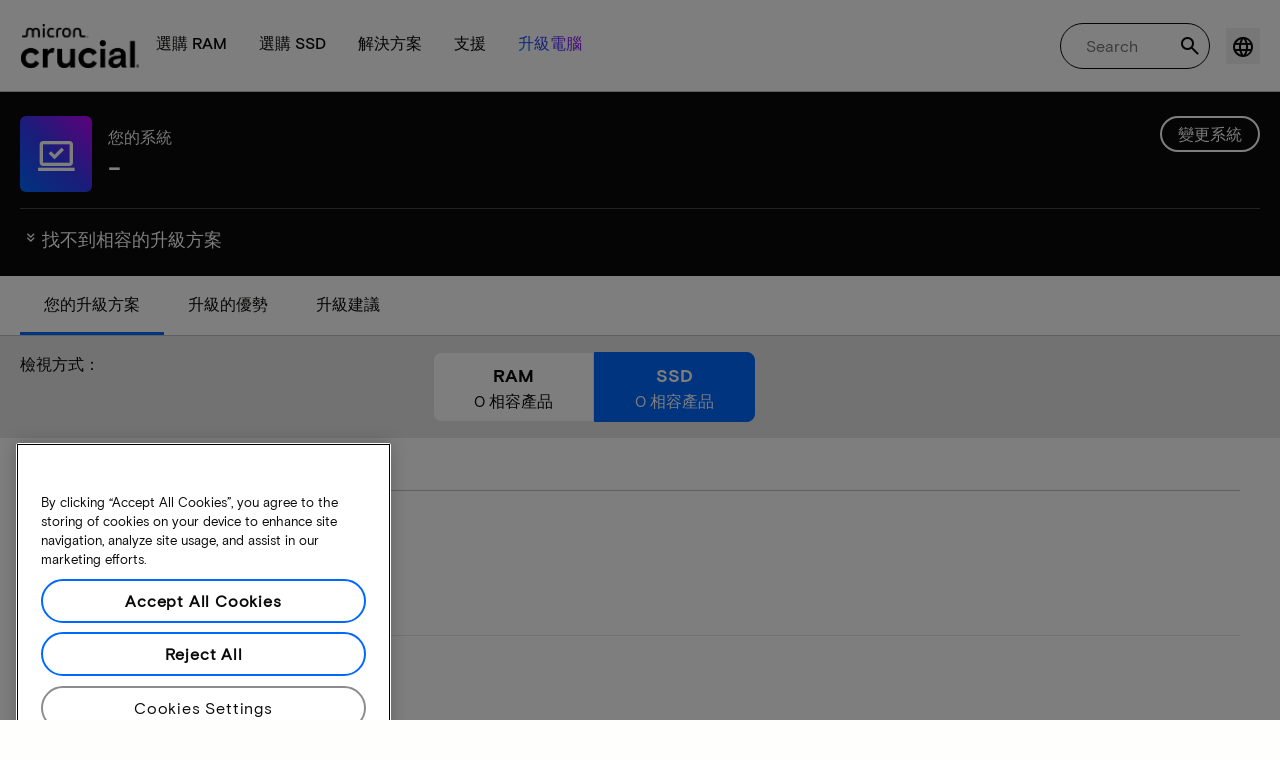

--- FILE ---
content_type: text/html;charset=utf-8
request_url: https://www.crucial.tw/compatible-upgrade-for/abit/sg-95
body_size: 31092
content:
<!DOCTYPE HTML>

    

    
        
    
<html lang="zh-TW">
<head>
          
    
        
    
    
    
    <meta charset="UTF-8"/>
    
    <meta name="template" content="crucial-content-page"/>
    <meta name="viewport" content="width=device-width, initial-scale=1"/>
    
    
    <!-- Call the parent template first to include common links -->
    
    <!-- Canonical link -->
    <script defer="defer" type="text/javascript" src="https://prod-cpg-cloud-tw.crucial.com/.rum/@adobe/helix-rum-js@%5E2/dist/rum-standalone.js"></script>
<link rel="canonical" href="https://www.crucial.tw/compatible-upgrade-for/abit/sg-95"/>
    
    <!-- Alternate language links -->
    
        <link rel="alternate" hreflang="en-nl" href="https://eu.crucial.com/compatible-upgrade-for/abit/sg-95"/>
    
        <link rel="alternate" hreflang="en-ie" href="https://eu.crucial.com/compatible-upgrade-for/abit/sg-95"/>
    
        <link rel="alternate" hreflang="en-gr" href="https://eu.crucial.com/compatible-upgrade-for/abit/sg-95"/>
    
        <link rel="alternate" hreflang="en-pt" href="https://eu.crucial.com/compatible-upgrade-for/abit/sg-95"/>
    
        <link rel="alternate" hreflang="es-es" href="https://www.crucial.es/compatible-upgrade-for/abit/sg-95"/>
    
        <link rel="alternate" hreflang="en-us" href="https://www.crucial.com/compatible-upgrade-for/abit/sg-95"/>
    
        <link rel="alternate" hreflang="en-gb" href="https://uk.crucial.com/compatible-upgrade-for/abit/sg-95"/>
    
        <link rel="alternate" hreflang="en-in" href="https://www.crucial.in/compatible-upgrade-for/abit/sg-95"/>
    
        <link rel="alternate" hreflang="es-mx" href="https://www.crucial.mx/compatible-upgrade-for/abit/sg-95"/>
    
        <link rel="alternate" hreflang="fr" href="https://www.crucial.fr/compatible-upgrade-for/abit/sg-95"/>
    
        <link rel="alternate" hreflang="it" href="https://it.crucial.com/compatible-upgrade-for/abit/sg-95"/>
    
        <link rel="alternate" hreflang="ja" href="https://www.crucial.jp/compatible-upgrade-for/abit/sg-95"/>
    
        <link rel="alternate" hreflang="ko" href="https://www.crucial.kr/compatible-upgrade-for/abit/sg-95"/>
    
        <link rel="alternate" hreflang="pt" href="https://br.crucial.com/compatible-upgrade-for/abit/sg-95"/>
    
        <link rel="alternate" hreflang="zh-cn" href="https://www.crucial.cn/compatible-upgrade-for/abit/sg-95"/>
    
        <link rel="alternate" hreflang="zh-tw" href="https://www.crucial.tw/compatible-upgrade-for/abit/sg-95"/>
    
        <link rel="alternate" hreflang="de" href="https://www.crucial.de/compatible-upgrade-for/abit/sg-95"/>
    
        <link rel="alternate" hreflang="x-default" href="https://www.crucial.tw/compatible-upgrade-for/abit/sg-95"/>
    

    
    <!-- preconnect to boost subdomain performance -->
    <link rel="dns-prefetch" href="https://prod-cpg-cloud-tw.crucial.com"/>
    <link rel="preconnect" href="https://prod-cpg-cloud-tw.crucial.com" crossorigin="anonymous"/>

    

    
    <link rel="apple-touch-icon" sizes="180x180" href="https://prod-cpg-cloud-tw.crucial.com/content/dam/crucial/favicon/apple-icon-180x180.png"/>
<link rel="icon" type="image/png" sizes="192x192" href="https://prod-cpg-cloud-tw.crucial.com/content/dam/crucial/favicon/android-icon-192x192.png"/>
<link rel="icon" type="image/png" sizes="32x32" href="https://prod-cpg-cloud-tw.crucial.com/content/dam/crucial/favicon/favicon-32x32.png"/> 
<link rel="icon" type="image/png" sizes="16x16" href="https://prod-cpg-cloud-tw.crucial.com/content/dam/crucial/favicon/favicon-16x16.png"/>
<meta name="theme-color" content="#ffffff"/>

    
	<link rel="preload" href="https://prod-cpg-cloud-tw.crucial.com/etc.clientlibs/crucial/cloud/clientlibs/clientlib-site/resources/fonts/MicronBasis-Medium.woff" as="font" type="font/woff" crossorigin="anonymous"/>
<link rel="preload" href="https://prod-cpg-cloud-tw.crucial.com/etc.clientlibs/crucial/cloud/clientlibs/clientlib-site/resources/fonts/MicronBasis-Regular.woff" as="font" type="font/woff" crossorigin="anonymous"/>
<link rel="preload" href="https://prod-cpg-cloud-tw.crucial.com/etc.clientlibs/crucial/cloud/clientlibs/clientlib-site/resources/fonts/MicronBasis-Light.woff" as="font" type="font/woff" crossorigin="anonymous"/>
<link rel="preload" href="https://prod-cpg-cloud-tw.crucial.com/etc.clientlibs/crucial/cloud/clientlibs/clientlib-site/resources/fonts/MicronBasis-Bold.woff" as="font" type="font/woff" crossorigin="anonymous"/>
    
    
    

    

    

<script type="text/javascript">
            if ( !window.CQ_Analytics ) {
                window.CQ_Analytics = {};
            }
            if ( !CQ_Analytics.TestTarget ) {
                CQ_Analytics.TestTarget = {};
            }
            CQ_Analytics.TestTarget.clientCode = 'microntechnology';
            CQ_Analytics.TestTarget.currentPagePath = '\/content\/crucial\/zh\u002Dtw\/home\/compatible\u002Dupgrade\u002Dfor';
        </script>
    <script src="https://prod-cpg-cloud-tw.crucial.com/etc.clientlibs/cq/testandtarget/clientlibs/testandtarget/parameters.lc-775c9eb7ff4c48025fbe3d707bcf5f55-lc.min.js"></script>
<script src="https://prod-cpg-cloud-tw.crucial.com/etc.clientlibs/clientlibs/granite/jquery.lc-7842899024219bcbdb5e72c946870b79-lc.min.js"></script>
<script src="https://prod-cpg-cloud-tw.crucial.com/etc.clientlibs/cq/personalization/clientlib/personalization/integrations/commons.lc-5370019fd157d93202ac2d6f771f04b8-lc.min.js"></script>
<script src="https://prod-cpg-cloud-tw.crucial.com/etc.clientlibs/cq/testandtarget/clientlibs/testandtarget/atjs-integration.lc-401aa9ea1dd109fe7762186a74ae6c2b-lc.min.js"></script>


    


        <script type="text/javascript" src="//assets.adobedtm.com/4406f1b3c350/2713920b402d/launch-b776186fd5d6.min.js"></script>


    
    
    <link rel="stylesheet" href="https://prod-cpg-cloud-tw.crucial.com/etc.clientlibs/crucial/cloud/clientlibs/clientlib-dependencies.lc-d41d8cd98f00b204e9800998ecf8427e-lc.min.css" type="text/css">
<link rel="stylesheet" href="https://prod-cpg-cloud-tw.crucial.com/etc.clientlibs/crucial/cloud/clientlibs/clientlib-bootstrap.lc-981016ac483c870612727799a4cad35f-lc.min.css" type="text/css">
<link rel="stylesheet" href="https://prod-cpg-cloud-tw.crucial.com/etc.clientlibs/crucial/cloud/clientlibs/clientlib-site.lc-e21717610e3768f7b5473d55d7cc4088-lc.min.css" type="text/css">


    
    
    <script async src="https://prod-cpg-cloud-tw.crucial.com/etc.clientlibs/core/wcm/components/commons/datalayer/v2/clientlibs/core.wcm.components.commons.datalayer.v2.lc-1e0136bad0acfb78be509234578e44f9-lc.min.js"></script>


    
    <script async src="https://prod-cpg-cloud-tw.crucial.com/etc.clientlibs/core/wcm/components/commons/datalayer/acdl/core.wcm.components.commons.datalayer.acdl.lc-bf921af342fd2c40139671dbf0920a1f-lc.min.js"></script>





    
    
        
    
    <link rel="stylesheet" href="https://prod-cpg-cloud-tw.crucial.com/etc.clientlibs/crucial/cloud/clientlibs/clientlib-base.lc-876dc654da45b582d6ad0a8067f1a831-lc.min.css" type="text/css">





          

    
    
	
		
        
		 
			
				
				
                
								
                              
				
				
                
                
				               
                              
                               
                                
                
                
                
                
                          
			
		
		
		
		
		<meta name="description" content="由於系統問題或資料遺失，您的裝置無法使用相容的升級。請稍後重試。"/> 
		<meta name="title" content="SSD 及 RAM 升級 | Crucial TW"/>
		<title>SSD 及 RAM 升級 | Crucial TW</title>
	
	<meta property="og:url" content="https://www.crucial.tw/compatible-upgrade-for/abit/sg-95"/>
	<meta property="fb:app_id" content="170855982954686"/>
	<meta property="og:type" content="article"/>
    <meta property="og:title" content="SSD 及 RAM 升級 | Crucial TW"/>
	<meta property="og:description" content="由於系統問題或資料遺失，您的裝置無法使用相容的升級。請稍後重試。"/>
	<meta property="og:site_name" content="Crucial"/>
	<meta property="og:locale" content="zh_TW"/>
	<meta property="og:image" content="https://content.crucial.com/content/dam/crucial/web-ui/social/facebook-like-crucial.jpg"/>
	<meta name="twitter:card" content="summary"/>
	<meta name="twitter:site" content="@CrucialMemory"/>
	<meta name="twitter:title" content="SSD 及 RAM 升級 | Crucial TW"/>
	<meta name="twitter:description" content="由於系統問題或資料遺失，您的裝置無法使用相容的升級。請稍後重試。"/>
	<meta name="twitter:image" content="https://content.crucial.com/content/dam/crucial/web-ui/social/facebook-like-crucial.jpg"/>
	
	
    
    
    
      
    <script type="application/ld+json">
         {
                "@context": "http://schema.org",
                "@type": "WebPage",
                "url": "https://www.crucial.tw/compatible-upgrade-for/abit/sg-95",
                "name": "SSD 及 RAM 升級 | Crucial TW",
                "description": "由於系統問題或資料遺失&#xff0c;您的裝置無法使用相容的升級。請稍後重試。"
         } 
      </script>

	



    

<script>(window.BOOMR_mq=window.BOOMR_mq||[]).push(["addVar",{"rua.upush":"false","rua.cpush":"false","rua.upre":"false","rua.cpre":"false","rua.uprl":"false","rua.cprl":"false","rua.cprf":"false","rua.trans":"","rua.cook":"false","rua.ims":"false","rua.ufprl":"false","rua.cfprl":"false","rua.isuxp":"false","rua.texp":"norulematch","rua.ceh":"false","rua.ueh":"false","rua.ieh.st":"0"}]);</script>
                              <script>!function(e){var n="https://s.go-mpulse.net/boomerang/";if("False"=="True")e.BOOMR_config=e.BOOMR_config||{},e.BOOMR_config.PageParams=e.BOOMR_config.PageParams||{},e.BOOMR_config.PageParams.pci=!0,n="https://s2.go-mpulse.net/boomerang/";if(window.BOOMR_API_key="C82UA-T2TZE-FA9PT-QF29X-922P8",function(){function e(){if(!o){var e=document.createElement("script");e.id="boomr-scr-as",e.src=window.BOOMR.url,e.async=!0,i.parentNode.appendChild(e),o=!0}}function t(e){o=!0;var n,t,a,r,d=document,O=window;if(window.BOOMR.snippetMethod=e?"if":"i",t=function(e,n){var t=d.createElement("script");t.id=n||"boomr-if-as",t.src=window.BOOMR.url,BOOMR_lstart=(new Date).getTime(),e=e||d.body,e.appendChild(t)},!window.addEventListener&&window.attachEvent&&navigator.userAgent.match(/MSIE [67]\./))return window.BOOMR.snippetMethod="s",void t(i.parentNode,"boomr-async");a=document.createElement("IFRAME"),a.src="about:blank",a.title="",a.role="presentation",a.loading="eager",r=(a.frameElement||a).style,r.width=0,r.height=0,r.border=0,r.display="none",i.parentNode.appendChild(a);try{O=a.contentWindow,d=O.document.open()}catch(_){n=document.domain,a.src="javascript:var d=document.open();d.domain='"+n+"';void(0);",O=a.contentWindow,d=O.document.open()}if(n)d._boomrl=function(){this.domain=n,t()},d.write("<bo"+"dy onload='document._boomrl();'>");else if(O._boomrl=function(){t()},O.addEventListener)O.addEventListener("load",O._boomrl,!1);else if(O.attachEvent)O.attachEvent("onload",O._boomrl);d.close()}function a(e){window.BOOMR_onload=e&&e.timeStamp||(new Date).getTime()}if(!window.BOOMR||!window.BOOMR.version&&!window.BOOMR.snippetExecuted){window.BOOMR=window.BOOMR||{},window.BOOMR.snippetStart=(new Date).getTime(),window.BOOMR.snippetExecuted=!0,window.BOOMR.snippetVersion=12,window.BOOMR.url=n+"C82UA-T2TZE-FA9PT-QF29X-922P8";var i=document.currentScript||document.getElementsByTagName("script")[0],o=!1,r=document.createElement("link");if(r.relList&&"function"==typeof r.relList.supports&&r.relList.supports("preload")&&"as"in r)window.BOOMR.snippetMethod="p",r.href=window.BOOMR.url,r.rel="preload",r.as="script",r.addEventListener("load",e),r.addEventListener("error",function(){t(!0)}),setTimeout(function(){if(!o)t(!0)},3e3),BOOMR_lstart=(new Date).getTime(),i.parentNode.appendChild(r);else t(!1);if(window.addEventListener)window.addEventListener("load",a,!1);else if(window.attachEvent)window.attachEvent("onload",a)}}(),"".length>0)if(e&&"performance"in e&&e.performance&&"function"==typeof e.performance.setResourceTimingBufferSize)e.performance.setResourceTimingBufferSize();!function(){if(BOOMR=e.BOOMR||{},BOOMR.plugins=BOOMR.plugins||{},!BOOMR.plugins.AK){var n=""=="true"?1:0,t="",a="c42cwraxf5ea62lkp2sa-f-fc782fc44-clientnsv4-s.akamaihd.net",i="false"=="true"?2:1,o={"ak.v":"39","ak.cp":"1848018","ak.ai":parseInt("1233956",10),"ak.ol":"0","ak.cr":0,"ak.ipv":4,"ak.proto":"http/1.1","ak.rid":"23368cc0","ak.r":48796,"ak.a2":n,"ak.m":"dsca","ak.n":"essl","ak.bpcip":"18.191.230.0","ak.cport":55480,"ak.gh":"23.62.38.209","ak.quicv":"","ak.tlsv":"tls1.3","ak.0rtt":"","ak.0rtt.ed":"","ak.csrc":"-","ak.acc":"bbr","ak.t":"1768586916","ak.ak":"hOBiQwZUYzCg5VSAfCLimQ==Lk6N+VKGhB9jmGbr6LIYTXYU/J5vWeWRzo7B29861EEtJi4J3g1MUtva4bibK1xjqXmhm17UvdDxVfzWgptXmU2eFn/n5XN+xfUwgITWy1bAMT59GnSJLfyUx5B12avgR5hhp6+XmiKDLcmMBfYEkTBcJv6UvcjIBGuHmO3oOK2aSTBjQderuY2L8L1bmV28XAPwJ/xWVq16Yj6r2x/H/DHy5jtFtxe6gxfmosxvdwiDB7mgmDFmqbDhtrMWWOzySLSxq0J/c5RWJDUKQFuImNwgItTbz5D9qawx+efKkB6PIJsPHSipcIazIX2NU60Ti/Z0ihrdvhtOBrQeBLNhVDESkowvzOOQmvjFW85BBc1zn4DLbIxdAhHVs9b+KNSGSJJD9OGmUlk8wCMLT2xfAfBrgEntZ3FIjDuyVvr4P6Q=","ak.pv":"12","ak.dpoabenc":"","ak.tf":i};if(""!==t)o["ak.ruds"]=t;var r={i:!1,av:function(n){var t="http.initiator";if(n&&(!n[t]||"spa_hard"===n[t]))o["ak.feo"]=void 0!==e.aFeoApplied?1:0,BOOMR.addVar(o)},rv:function(){var e=["ak.bpcip","ak.cport","ak.cr","ak.csrc","ak.gh","ak.ipv","ak.m","ak.n","ak.ol","ak.proto","ak.quicv","ak.tlsv","ak.0rtt","ak.0rtt.ed","ak.r","ak.acc","ak.t","ak.tf"];BOOMR.removeVar(e)}};BOOMR.plugins.AK={akVars:o,akDNSPreFetchDomain:a,init:function(){if(!r.i){var e=BOOMR.subscribe;e("before_beacon",r.av,null,null),e("onbeacon",r.rv,null,null),r.i=!0}return this},is_complete:function(){return!0}}}}()}(window);</script></head>
<body class="page primarypage basicpage" id="page-66ee63f764" data-cmp-data-layer-enabled>
      <div id="content-page-component" data-component-type="js" data-component="pagecomponent" data-pageprops="{&#34;buyingOptions&#34;:&#34;立即購買&#34;,&#34;assetId&#34;:&#34;6657&#34;,&#34;domain&#34;:&#34;https://prod-cpg-cloud-tw.crucial.com&#34;,&#34;addToCart&#34;:&#34;加入購物車&#34;,&#34;isPublish&#34;:&#34;true&#34;,&#34;locale&#34;:&#34;zh_TW&#34;,&#34;pagePath&#34;:&#34;/content/crucial/zh-tw/home/compatible-upgrade-for&#34;,&#34;msrpLabel&#34;:&#34;&#34;,&#34;currencyCode&#34;:&#34;&#34;,&#34;globalfeaturessettings&#34;:{&#34;buyingoptions&#34;:&#34;true&#34;,&#34;removeaccountinfo&#34;:&#34;true&#34;}}">
        </div>
      <script>
      window.adobeDataLayer = window.adobeDataLayer || [];
      adobeDataLayer.push({
              page: JSON.parse("{\x22page\u002D66ee63f764\x22:{\x22@type\x22:\x22crucial\/components\/structure\/page\x22,\x22repo:modifyDate\x22:\x222025\u002D10\u002D29T12:15:03Z\x22,\x22dc:title\x22:\x22相容的升級\x22,\x22xdm:template\x22:\x22\/conf\/crucial\/settings\/wcm\/templates\/crucial\u002Dcontent\u002Dpage\x22,\x22xdm:language\x22:\x22zh\u002DTW\x22,\x22xdm:tags\x22:[],\x22repo:path\x22:\x22\/content\/crucial\/zh\u002Dtw\/home\/compatible\u002Dupgrade\u002Dfor.html\x22}}"),
              event:'pageload',
              eventInfo: {
                  path: 'page.page\u002D66ee63f764'
              }
          });
          for(let i=0;i<window['adobeDataLayer'].length;i++){
            if(window['adobeDataLayer'][i]['page']){
              let pageInformation = {
                breadcrumbs : "crucial:zh\u002Dtw:home:compatible\u002Dupgrade\u002Dfor",
                hierarchie1: "crucial:zh\u002Dtw:home:compatible\u002Dupgrade\u002Dfor",
                internalPageName: "compatible\u002Dupgrade\u002Dfor",
                pageID: "prod\u002Dcpg\u002Dcloud\u002Dtw.crucial.com:content:crucial:zh\u002Dtw:home:compatible\u002Dupgrade\u002Dfor",
                pageName: "content:crucial:zh\u002Dtw:home:compatible\u002Dupgrade\u002Dfor",
                pageShortName: "crucial:[...]:compatible\u002Dupgrade\u002Dfor",
                pageType: "advisor\u002Dresults",
                referringURL: document.referrer,
                rollup: "crucial:zh\u002Dtw:home:compatible\u002Dupgrade\u002Dfor",
                server: "prod\u002Dcpg\u002Dcloud\u002Dtw.crucial.com",
                tagging: "",
                title: "相容的升級",
                urlShortcut: "",
                destinationURL: "https:\/\/prod\u002Dcpg\u002Dcloud\u002Dtw.crucial.com\/content\/crucial\/zh\u002Dtw\/home\/compatible\u002Dupgrade\u002Dfor.abit.sg\u002D95.html"              
              };
              
              let categroyInfo = {
                type: "\/conf\/crucial\/settings\/wcm\/templates\/crucial\u002Dcontent\u002Dpage",
                version: "2025\u002D10\u002D29"
              };             
              window['adobeDataLayer'][i]['page'].pageInfo = pageInformation;
              window['adobeDataLayer'][i]['page'].category = categroyInfo;
              break;           
            }        
          }
      </script>
      
             
            




            
<div class="root container responsivegrid">
    <span></span>
    
    <div id="container-fc4aff66dc" class="cmp-container">
        


<div class="aem-Grid aem-Grid--12 aem-Grid--default--12 ">
    
    <div class="experiencefragment aem-GridColumn aem-GridColumn--default--12">


    
</div>
<div class="container responsivegrid aem-GridColumn aem-GridColumn--default--12">
    <span></span>
    
    <div id="container-175a2a84cd" class="cmp-container">
        


<div class="aem-Grid aem-Grid--12 aem-Grid--default--12 ">
    
    <div class="ghost aem-GridColumn aem-GridColumn--default--12">

</div>
<div class="experiencefragment megamenu-header-sticky-wrapper aem-GridColumn aem-GridColumn--default--12">
<div id="experiencefragment-53b85ab4ed" class="cmp-experiencefragment cmp-experiencefragment--header">

    <span></span>
    
    <div id="container-6f1a60ec5e" class="cmp-container">
        


<div class="aem-Grid aem-Grid--12 aem-Grid--default--12 ">
    
    <div class="container responsivegrid aem-GridColumn aem-GridColumn--default--12">
    <span></span>
    
    
    
    <div id="container-d849dac17c" class="cmp-container">
        
        
        
    </div>

</div>
<div class="container responsivegrid aem-GridColumn aem-GridColumn--default--12">
    <span></span>
    
    
    
    <div id="container-da06b5c3a3" class="cmp-container">
        
        <div class="megamenuheader">



<div class='crucial-megamenu ' data-component-type="JS" data-component="navbar-megamenu">
  <div class="cr-container" id='megamenuheader-1816952587'>
    <div class='crucial-megamenu__wrapper'>
      <div class='crucial-megamenu__menu-items'>
        <a class="crucial-logo" href='https://www.crucial.tw' aria-label="crucial-logo"><img src='https://assets.micron.com/adobe/assets/urn:aaid:aem:939b9120-3ee8-4e1d-853f-13b625ed922b/as/crucial-logo.png?image_webp=true' alt='Micron Crucial Logo' fetchpriority="high" width="120" height="44"/></a>
        <nav class="crucial-megamenu__nav-items-wrapper" role="region" aria-label="Left navigation menu with logo, home, and primary navigation links">
          <ul class="crucial-megamenu__nav-items">
            <li class="crucial-megamenu__logo">
              <a href='https://www.crucial.tw' aria-label="crucial-logo">
                <img src='https://assets.micron.com/adobe/assets/urn:aaid:aem:939b9120-3ee8-4e1d-853f-13b625ed922b/as/crucial-logo.png?image_webp=true' alt='Micron Crucial Logo' aria-label="crucial logo"/>
              </a>
              <i class="cr-icon-closeblack crucial-megamenu__hamburger-closebtn" role="button" tabindex="0" aria-label="Close Drawer/Sidebar"></i>
            </li>
            <li class="crucial-megamenu__home-text">
              <span>首頁</span>
            </li>
            <li>
              <div class="primarynavmenu">


<div data-component-type="JS" data-component="primary-menuitem">
    <div class="crucial-megamenu__parent-item" id="primarymenu-430470571">
        <h6 class="crucial-megamenu__item-title">
            選購 RAM
            <i class="cr-icon-chevronright" role="button" tabindex="0" aria-label="chevron right"></i>
        </h6>
        <div class='crucial-megamenu__parent-item__child-item'>
            <div class="crucial-popover-back-wrapper">
                <i class="cr-icon-chevronright popover-back" role="button" tabindex="0" aria-label="chevron left"></i>
                <span> RAM</span>
            </div>
            <div class="crucial-popover-close-wrapper">
                <i class="crucial-popover-icon cr-icon-closeblack popover-close" role="button" tabindex="0" aria-label="Close Popover"></i>
            </div>
            <div data-component-type="JS" data-component="navbar-submenu" class="cr-container">
                <div class="cr-row megamenu-header">
                    <div class="cr-col cr-col-12">
                        <div data-component-type="custom" data-component="custom-link" class="custom-link align-left">
                            <a href="https://www.crucial.tw/catalog/memory" target="_self" class='primary'>
                                <span> 選購所有記憶體</span>
                                <i class="cr-icon-chevronright" role="img" aria-hidden="true"></i>
                              </a>
                        </div>
                    </div>
                </div> 
                <div class="cr-row megamenu-content">
                    <div class="dropdowncolumn cr-col cr-col-12 cr-col-lg-2 category-column">

    

<div data-component-type="JS" data-component="dropdown-column" class="" id="dropdowncolumn-1817243520">
	<div>
		<div class="category-title">依類型選購</div>
		<div class="category-list">			
			 <div class="linklist list cmp-header-links">
    

<ul id="listoflinks" data-cmp-data-layer="{&#34;listoflinks&#34;:{&#34;@type&#34;:&#34;/apps/crucial/components/custom/linklist&#34;,&#34;repo:modifyDate&#34;:&#34;2025-07-29T06:09:14Z&#34;}}" class="cmp-list" data-component="linklist" data-component-type="custom">
    <li class="cmp-list__item">
    <a class="cmp-list__item-link" href="https://www.crucial.tw/catalog/memory?selectedValues=SODIMM@module_type">
        <span class="cmp-list__item-title">筆記型電腦記憶體</span>
        
    </a>
    
</li>
    

    <li class="cmp-list__item">
    <a class="cmp-list__item-link" href="https://www.crucial.tw/catalog/memory?selectedValues=UDIMM@module_type">
        <span class="cmp-list__item-title">桌上型電腦記憶體</span>
        
    </a>
    
</li>
    
</ul>

    

</div>
												
		</div>
	</div>
	
	
	
		
</div></div>
 
                
                    <div class="dropdowncolumn cr-col cr-col-12 cr-col-lg-6 cards-column">

    

<div data-component-type="JS" data-component="dropdown-column" class="" id="dropdowncolumn-1817243521">
	
	<div>
		<div class="category-title">依技術選購</div>
		<div class="cr-row">
			<div class="cr-col cr-col-12 cr-col-lg-6">
				<div class="megamenuteaser teaser megamenu-category-card"><div data-analytics-id="megamenu-teaser-analyticsID" data-component-type='core' data-component='teaserCards' id="megamenuteaser-fb5f3bfe72" class="cmp-teaser" data-cmp-data-layer="{&#34;megamenuteaser-fb5f3bfe72&#34;:{&#34;@type&#34;:&#34;/apps/crucial/components/custom/megamenuteaser&#34;,&#34;repo:modifyDate&#34;:&#34;2025-09-18T13:40:06Z&#34;,&#34;dc:title&#34;:&#34;DDR5 RAM&#34;,&#34;dc:description&#34;:&#34;&lt;p>&lt;p>多核心 CPU 的高速&lt;/p>\r\n&lt;/p>\r\n&#34;,&#34;xdm:linkURL&#34;:&#34;https://www.crucial.tw/catalog/memory/ddr5&#34;}}">  
        <div class='cmp-teaser__content'>
            <h6 class="cmp-teaser__title"> 
				<a class="cmp-teaser__link" data-cmp-clickable href="https://www.crucial.tw/catalog/memory/ddr5">DDR5 RAM
				            
				 </a>				
			 </h6>
            
    <div class="cmp-teaser__description"><p></p><p>多核心 CPU 的高速</p>

</div>

            
        </div>
		<a class="cmp-teaser__link" data-cmp-clickable href="https://www.crucial.tw/catalog/memory/ddr5">
            
    <div class="cmp-teaser__image"><div data-cmp-is="image" data-component-type="JS" data-component="image" data-cmp-src="https://assets.micron.com/adobe/assets/urn:aaid:aem:37163de2-c7ca-408a-95d8-9f07c83ee070/as/ddr5.png?width={.width}&amp;preferwebp=true" data-cmp-filereference="/urn:aaid:aem:37163de2-c7ca-408a-95d8-9f07c83ee070/ddr5.png" data-cmp-hook-image="imageV3" class="cmp-image" itemscope itemtype="http://schema.org/ImageObject">
    
        <picture>
            
            
            
            
            <img src="https://assets.micron.com/adobe/assets/urn:aaid:aem:37163de2-c7ca-408a-95d8-9f07c83ee070/as/ddr5.png?width=1500&preferwebp=true" loading="lazy" class="cmp-image__image" itemprop="contentUrl" alt data-close-label="Close" data-expansion="false"/>
        </picture>
    
    
    
</div>

    
</div>

        </a>
</div>

    
</div>
 
		    </div>
<div class="cr-col cr-col-12 cr-col-lg-6">
				<div class="megamenuteaser teaser megamenu-category-card"><div data-analytics-id="megamenu-teaser-analyticsID" data-component-type='core' data-component='teaserCards' id="megamenuteaser-d8518407dd" class="cmp-teaser" data-cmp-data-layer="{&#34;megamenuteaser-d8518407dd&#34;:{&#34;@type&#34;:&#34;/apps/crucial/components/custom/megamenuteaser&#34;,&#34;repo:modifyDate&#34;:&#34;2025-09-18T13:40:22Z&#34;,&#34;dc:title&#34;:&#34;DDR4 RAM&#34;,&#34;dc:description&#34;:&#34;&lt;p>&lt;p>充分發揮系統潛力&lt;/p>\r\n&lt;/p>\r\n&#34;,&#34;xdm:linkURL&#34;:&#34;https://www.crucial.tw/catalog/memory/ddr4&#34;}}">  
        <div class='cmp-teaser__content'>
            <h6 class="cmp-teaser__title"> 
				<a class="cmp-teaser__link" data-cmp-clickable href="https://www.crucial.tw/catalog/memory/ddr4">DDR4 RAM
				            
				 </a>				
			 </h6>
            
    <div class="cmp-teaser__description"><p></p><p>充分發揮系統潛力</p>

</div>

            
        </div>
		<a class="cmp-teaser__link" data-cmp-clickable href="https://www.crucial.tw/catalog/memory/ddr4">
            
    <div class="cmp-teaser__image"><div data-cmp-is="image" data-component-type="JS" data-component="image" data-cmp-src="https://assets.micron.com/adobe/assets/urn:aaid:aem:13ed39f1-1685-420b-b260-ba81828c88b1/as/ddr4.png?width={.width}&amp;preferwebp=true" data-cmp-filereference="/urn:aaid:aem:13ed39f1-1685-420b-b260-ba81828c88b1/ddr4.png" data-cmp-hook-image="imageV3" class="cmp-image" itemscope itemtype="http://schema.org/ImageObject">
    
        <picture>
            
            
            
            
            <img src="https://assets.micron.com/adobe/assets/urn:aaid:aem:13ed39f1-1685-420b-b260-ba81828c88b1/as/ddr4.png?width=1500&preferwebp=true" loading="lazy" class="cmp-image__image" itemprop="contentUrl" alt data-close-label="Close" data-expansion="false"/>
        </picture>
    
    
    
</div>

    
</div>

        </a>
</div>

    
</div>
 
		    </div>
<div class="cr-col cr-col-12 cr-col-lg-6">
				<div class="megamenuteaser teaser megamenu-category-card"><div data-analytics-id="megamenu-teaser-analyticsID" data-component-type='core' data-component='teaserCards' id="megamenuteaser-0c96f87647" class="cmp-teaser" data-cmp-data-layer="{&#34;megamenuteaser-0c96f87647&#34;:{&#34;@type&#34;:&#34;/apps/crucial/components/custom/megamenuteaser&#34;,&#34;repo:modifyDate&#34;:&#34;2025-07-29T06:09:14Z&#34;,&#34;dc:title&#34;:&#34;Pro 系列&#34;,&#34;dc:description&#34;:&#34;&lt;p>開箱即得的高效能&lt;/p>\n&#34;,&#34;xdm:linkURL&#34;:&#34;https://www.crucial.tw/catalog/memory/crucial-pro-memory&#34;}}">  
        <div class='cmp-teaser__content'>
            <h6 class="cmp-teaser__title"> 
				<a class="cmp-teaser__link" data-cmp-clickable href="https://www.crucial.tw/catalog/memory/crucial-pro-memory">Pro 系列
				            
				 </a>				
			 </h6>
            
    <div class="cmp-teaser__description"><p>開箱即得的高效能</p>
</div>

            
        </div>
		<a class="cmp-teaser__link" data-cmp-clickable href="https://www.crucial.tw/catalog/memory/crucial-pro-memory">
            
    <div class="cmp-teaser__image"><div data-cmp-is="image" data-component-type="JS" data-component="image" data-cmp-src="https://prod-cpg-cloud-tw.crucial.com/content/experience-fragments/crucial/zh-tw/header/header/master/_jcr_content/root/container_1326097113/megamenuheader/primarynavigationmenu-1/subcolumn-2/teaser-3.coreimg%7B.width%7D.png/1753769354265/crucial-shop-ram-pro-series.png" data-asset-id="9557e0c9-f65c-41b1-8005-c61bb5f3e5bd" data-cmp-filereference="/content/dam/crucial/mega-menu/crucial-shop-ram-pro-series.png" data-cmp-hook-image="imageV3" class="cmp-image" itemscope itemtype="http://schema.org/ImageObject">
    
        <picture>
            
            
            
            
            <img src="https://prod-cpg-cloud-tw.crucial.com/content/experience-fragments/crucial/zh-tw/header/header/master/_jcr_content/root/container_1326097113/megamenuheader/primarynavigationmenu-1/subcolumn-2/teaser-3.coreimg.png/1753769354265/crucial-shop-ram-pro-series.png" loading="lazy" class="cmp-image__image" itemprop="contentUrl" alt data-close-label="Close" data-expansion="false"/>
        </picture>
    
    
    
</div>

    
</div>

        </a>
</div>

    
</div>
 
		    </div>
<div class="cr-col cr-col-12 cr-col-lg-6">
				<div class="megamenuteaser teaser megamenu-category-card"><div data-analytics-id="megamenu-teaser-analyticsID" data-component-type='core' data-component='teaserCards' id="megamenuteaser-a95aba8713" class="cmp-teaser" data-cmp-data-layer="{&#34;megamenuteaser-a95aba8713&#34;:{&#34;@type&#34;:&#34;/apps/crucial/components/custom/megamenuteaser&#34;,&#34;repo:modifyDate&#34;:&#34;2025-07-29T06:09:14Z&#34;,&#34;dc:title&#34;:&#34;Crucial Pro 超頻版&#34;,&#34;dc:description&#34;:&#34;&lt;p>解鎖更快的遊戲速度&lt;/p>\n&#34;,&#34;xdm:linkURL&#34;:&#34;https://www.crucial.tw/catalog/memory?selectedValues=Pro%20Overclocking@series&#34;}}">  
        <div class='cmp-teaser__content'>
            <h6 class="cmp-teaser__title"> 
				<a class="cmp-teaser__link" data-cmp-clickable href="https://www.crucial.tw/catalog/memory?selectedValues=Pro%20Overclocking@series">Crucial Pro 超頻版
				            
				 </a>				
			 </h6>
            
    <div class="cmp-teaser__description"><p>解鎖更快的遊戲速度</p>
</div>

            
        </div>
		<a class="cmp-teaser__link" data-cmp-clickable href="https://www.crucial.tw/catalog/memory?selectedValues=Pro%20Overclocking@series">
            
    <div class="cmp-teaser__image"><div data-cmp-is="image" data-component-type="JS" data-component="image" data-cmp-src="https://prod-cpg-cloud-tw.crucial.com/content/experience-fragments/crucial/zh-tw/header/header/master/_jcr_content/root/container_1326097113/megamenuheader/primarynavigationmenu-1/subcolumn-2/teaser-4.coreimg%7B.width%7D.png/1753769354274/crucial-shop-ram-pro-overclocking.png" data-asset-id="92c605ce-6028-4bfa-9b27-4e299dddcb7b" data-cmp-filereference="/content/dam/crucial/mega-menu/crucial-shop-ram-pro-overclocking.png" data-cmp-hook-image="imageV3" class="cmp-image" itemscope itemtype="http://schema.org/ImageObject">
    
        <picture>
            
            
            
            
            <img src="https://prod-cpg-cloud-tw.crucial.com/content/experience-fragments/crucial/zh-tw/header/header/master/_jcr_content/root/container_1326097113/megamenuheader/primarynavigationmenu-1/subcolumn-2/teaser-4.coreimg.png/1753769354274/crucial-shop-ram-pro-overclocking.png" loading="lazy" class="cmp-image__image" itemprop="contentUrl" alt data-close-label="Close" data-expansion="false"/>
        </picture>
    
    
    
</div>

    
</div>

        </a>
</div>

    
</div>
 
		    </div>

		</div>
	</div>
	
	
		
</div></div>
 
                
                    <div class="dropdowncolumn cr-col cr-col-12 cr-col-lg-4 featured-cards-column">

    

<div data-component-type="JS" data-component="dropdown-column" class="" id="dropdowncolumn-1817243522">
	
	
	<div>
			<div class="category-title">精選產品</div>
			<div class="cr-row">
				<div class="cr-col cr-col-12 cr-col-lg-6">
					<div class="megamenuteaser teaser megamenu-featured-products"><div data-analytics-id="megamenu-teaser-analyticsID" data-component-type='core' data-component='teaserCards' id="megamenuteaser-abbc9042f9" class="cmp-teaser" data-cmp-data-layer="{&#34;megamenuteaser-abbc9042f9&#34;:{&#34;@type&#34;:&#34;/apps/crucial/components/custom/megamenuteaser&#34;,&#34;repo:modifyDate&#34;:&#34;2025-07-29T06:09:14Z&#34;,&#34;dc:title&#34;:&#34;Crucial Pro DDR5-6400 64GB Kit (32GBx2)&#34;,&#34;xdm:linkURL&#34;:&#34;https://www.crucial.tw/memory/ddr5/CP2K32G64C40U5B&#34;}}">  
        <div class='cmp-teaser__content'>
            <p class="cmp-teaser__title"> 
				<a class="cmp-teaser__link" data-cmp-clickable href="https://www.crucial.tw/memory/ddr5/CP2K32G64C40U5B">Crucial Pro DDR5-6400 64GB Kit (32GBx2)
				            
				 </a>				
			 </p>
            
    

            
        </div>
		<a class="cmp-teaser__link" data-cmp-clickable href="https://www.crucial.tw/memory/ddr5/CP2K32G64C40U5B">
            
    <div class="cmp-teaser__image"><div data-cmp-is="image" data-component-type="JS" data-component="image" data-cmp-src="https://prod-cpg-cloud-tw.crucial.com/content/experience-fragments/crucial/zh-tw/header/header/master/_jcr_content/root/container_1326097113/megamenuheader/primarynavigationmenu-1/subcolumn-3/teaser-1.coreimg%7B.width%7D.jpeg/1753769354294/crucial-shop-ram-featured-products-ddr5-black.jpeg" data-asset-id="7fd1d8b7-351b-4c03-b589-08825564a148" data-cmp-filereference="/content/dam/crucial/mega-menu/crucial-shop-ram-featured-products-ddr5-black.jpg" data-cmp-hook-image="imageV3" class="cmp-image" itemscope itemtype="http://schema.org/ImageObject">
    
        <picture>
            
            
            
            
            <img src="https://prod-cpg-cloud-tw.crucial.com/content/experience-fragments/crucial/zh-tw/header/header/master/_jcr_content/root/container_1326097113/megamenuheader/primarynavigationmenu-1/subcolumn-3/teaser-1.coreimg.jpeg/1753769354294/crucial-shop-ram-featured-products-ddr5-black.jpeg" loading="lazy" class="cmp-image__image" itemprop="contentUrl" alt data-close-label="Close" data-expansion="false"/>
        </picture>
    
    
    
</div>

    
</div>

        </a>
</div>

    
</div>
  
			    </div>
<div class="cr-col cr-col-12 cr-col-lg-6">
					<div class="megamenuteaser teaser megamenu-featured-products"><div data-analytics-id="megamenu-teaser-analyticsID" data-component-type='core' data-component='teaserCards' id="megamenuteaser-3b05f36d0c" class="cmp-teaser" data-cmp-data-layer="{&#34;megamenuteaser-3b05f36d0c&#34;:{&#34;@type&#34;:&#34;/apps/crucial/components/custom/megamenuteaser&#34;,&#34;repo:modifyDate&#34;:&#34;2025-07-29T06:09:14Z&#34;,&#34;dc:title&#34;:&#34;Crucial Pro DDR5-6400 64GB Kit (32GBx2)&#34;,&#34;xdm:linkURL&#34;:&#34;https://www.crucial.tw/memory/ddr5/CP2K32G64C40U5W&#34;}}">  
        <div class='cmp-teaser__content'>
            <p class="cmp-teaser__title"> 
				<a class="cmp-teaser__link" data-cmp-clickable href="https://www.crucial.tw/memory/ddr5/CP2K32G64C40U5W">Crucial Pro DDR5-6400 64GB Kit (32GBx2)
				            
				 </a>				
			 </p>
            
    

            
        </div>
		<a class="cmp-teaser__link" data-cmp-clickable href="https://www.crucial.tw/memory/ddr5/CP2K32G64C40U5W">
            
    <div class="cmp-teaser__image"><div data-cmp-is="image" data-component-type="JS" data-component="image" data-cmp-src="https://prod-cpg-cloud-tw.crucial.com/content/experience-fragments/crucial/zh-tw/header/header/master/_jcr_content/root/container_1326097113/megamenuheader/primarynavigationmenu-1/subcolumn-3/teaser-2.coreimg%7B.width%7D.jpeg/1753769354302/crucial-shop-ram-featured-products-ddr5-white.jpeg" data-asset-id="d9233123-d47f-437a-8f0d-aa2697ef25c2" data-cmp-filereference="/content/dam/crucial/mega-menu/crucial-shop-ram-featured-products-ddr5-white.jpg" data-cmp-hook-image="imageV3" class="cmp-image" itemscope itemtype="http://schema.org/ImageObject">
    
        <picture>
            
            
            
            
            <img src="https://prod-cpg-cloud-tw.crucial.com/content/experience-fragments/crucial/zh-tw/header/header/master/_jcr_content/root/container_1326097113/megamenuheader/primarynavigationmenu-1/subcolumn-3/teaser-2.coreimg.jpeg/1753769354302/crucial-shop-ram-featured-products-ddr5-white.jpeg" loading="lazy" class="cmp-image__image" itemprop="contentUrl" alt data-close-label="Close" data-expansion="false"/>
        </picture>
    
    
    
</div>

    
</div>

        </a>
</div>

    
</div>
  
			    </div>

			</div>
			
	
	</div>
	
		
</div></div>
 
                </div>
                <div class="cr-row megamenu-footer">
                    <div class="cr-col cr-col-12">
                        <div data-component-type="custom" data-component="custom-link" class="custom-link align-center">
                            <a href="https://www.crucial.tw/products/memory" target="_self" class="primary">
                               <span>探索更多</span>
                               <i class="cr-icon-chevronright" role="img" aria-hidden="true"></i>
                            </a>
                        </div> 
                        <div class='teaser cr-rawCss-teaserCard'>
							<div class="megamenuteaser teaser megamenu-featured-products">

    
</div>

                        </div>
                    </div>
                 </div>
            </div>    
        </div>
    </div>
    
	
</div>	
        
 </div>

            </li>
<li>
              <div class="primarynavmenu">


<div data-component-type="JS" data-component="primary-menuitem">
    <div class="crucial-megamenu__parent-item" id="primarymenu-430470570">
        <h6 class="crucial-megamenu__item-title">
            選購 SSD
            <i class="cr-icon-chevronright" role="button" tabindex="0" aria-label="chevron right"></i>
        </h6>
        <div class='crucial-megamenu__parent-item__child-item'>
            <div class="crucial-popover-back-wrapper">
                <i class="cr-icon-chevronright popover-back" role="button" tabindex="0" aria-label="chevron left"></i>
                <span> 選購 SSD</span>
            </div>
            <div class="crucial-popover-close-wrapper">
                <i class="crucial-popover-icon cr-icon-closeblack popover-close" role="button" tabindex="0" aria-label="Close Popover"></i>
            </div>
            <div data-component-type="JS" data-component="navbar-submenu" class="cr-container">
                <div class="cr-row megamenu-header">
                    <div class="cr-col cr-col-12">
                        <div data-component-type="custom" data-component="custom-link" class="custom-link align-left">
                            <a href="https://www.crucial.tw/catalog/ssd" target="_self" class='primary'>
                                <span> 選購所有儲存裝置</span>
                                <i class="cr-icon-chevronright" role="img" aria-hidden="true"></i>
                              </a>
                        </div>
                    </div>
                </div> 
                <div class="cr-row megamenu-content">
                    <div class="dropdowncolumn cr-col cr-col-12 cr-col-lg-6 cards-column">

    

<div data-component-type="JS" data-component="dropdown-column" class="" id="dropdowncolumn-1523840513">
	
	<div>
		<div class="category-title">依技術選購</div>
		<div class="cr-row">
			<div class="cr-col cr-col-12 cr-col-lg-6">
				<div class="megamenuteaser teaser megamenu-category-card"><div data-analytics-id="megamenu-teaser-analyticsID" data-component-type='core' data-component='teaserCards' id="megamenuteaser-5fb62dff86" class="cmp-teaser" data-cmp-data-layer="{&#34;megamenuteaser-5fb62dff86&#34;:{&#34;@type&#34;:&#34;/apps/crucial/components/custom/megamenuteaser&#34;,&#34;repo:modifyDate&#34;:&#34;2025-07-29T06:09:14Z&#34;,&#34;dc:title&#34;:&#34;NVMe SSD&#34;,&#34;dc:description&#34;:&#34;&lt;p>體驗快如閃電的效能。&lt;/p>\n&#34;,&#34;xdm:linkURL&#34;:&#34;https://www.crucial.tw/catalog/ssd/nvme&#34;}}">  
        <div class='cmp-teaser__content'>
            <h6 class="cmp-teaser__title"> 
				<a class="cmp-teaser__link" data-cmp-clickable href="https://www.crucial.tw/catalog/ssd/nvme">NVMe SSD
				            
				 </a>				
			 </h6>
            
    <div class="cmp-teaser__description"><p>體驗快如閃電的效能。</p>
</div>

            
        </div>
		<a class="cmp-teaser__link" data-cmp-clickable href="https://www.crucial.tw/catalog/ssd/nvme">
            
    <div class="cmp-teaser__image"><div data-cmp-is="image" data-component-type="JS" data-component="image" data-cmp-src="https://prod-cpg-cloud-tw.crucial.com/content/experience-fragments/crucial/zh-tw/header/header/master/_jcr_content/root/container_1326097113/megamenuheader/primarynavigationmenu-2/subcolumn-1/teaser-1.coreimg%7B.width%7D.png/1753769354348/crucial-shop-sdd-nvme-ssd.png" data-asset-id="5abc6db7-12a3-4b9f-b7d4-f266561100d6" data-cmp-filereference="/content/dam/crucial/mega-menu/crucial-shop-sdd-nvme-ssd.png" data-cmp-hook-image="imageV3" class="cmp-image" itemscope itemtype="http://schema.org/ImageObject">
    
        <picture>
            
            
            
            
            <img src="https://prod-cpg-cloud-tw.crucial.com/content/experience-fragments/crucial/zh-tw/header/header/master/_jcr_content/root/container_1326097113/megamenuheader/primarynavigationmenu-2/subcolumn-1/teaser-1.coreimg.png/1753769354348/crucial-shop-sdd-nvme-ssd.png" loading="lazy" class="cmp-image__image" itemprop="contentUrl" alt data-close-label="Close" data-expansion="false"/>
        </picture>
    
    
    
</div>

    
</div>

        </a>
</div>

    
</div>
 
		    </div>
<div class="cr-col cr-col-12 cr-col-lg-6">
				<div class="megamenuteaser teaser megamenu-category-card"><div data-analytics-id="megamenu-teaser-analyticsID" data-component-type='core' data-component='teaserCards' id="megamenuteaser-8e319267b4" class="cmp-teaser" data-cmp-data-layer="{&#34;megamenuteaser-8e319267b4&#34;:{&#34;@type&#34;:&#34;/apps/crucial/components/custom/megamenuteaser&#34;,&#34;repo:modifyDate&#34;:&#34;2025-07-29T06:09:14Z&#34;,&#34;dc:title&#34;:&#34;SATA SSD&#34;,&#34;dc:description&#34;:&#34;&lt;p>可靠且經濟實惠&lt;/p>\n&#34;,&#34;xdm:linkURL&#34;:&#34;https://www.crucial.tw/catalog/ssd/sata&#34;}}">  
        <div class='cmp-teaser__content'>
            <h6 class="cmp-teaser__title"> 
				<a class="cmp-teaser__link" data-cmp-clickable href="https://www.crucial.tw/catalog/ssd/sata">SATA SSD
				            
				 </a>				
			 </h6>
            
    <div class="cmp-teaser__description"><p>可靠且經濟實惠</p>
</div>

            
        </div>
		<a class="cmp-teaser__link" data-cmp-clickable href="https://www.crucial.tw/catalog/ssd/sata">
            
    <div class="cmp-teaser__image"><div data-cmp-is="image" data-component-type="JS" data-component="image" data-cmp-src="https://prod-cpg-cloud-tw.crucial.com/content/experience-fragments/crucial/zh-tw/header/header/master/_jcr_content/root/container_1326097113/megamenuheader/primarynavigationmenu-2/subcolumn-1/teaser-2.coreimg%7B.width%7D.png/1753769354358/crucial-shop-ssd-sata.png" data-asset-id="0fc1ffe4-d728-4004-88e3-25c4507dd814" data-cmp-filereference="/content/dam/crucial/mega-menu/crucial-shop-ssd-sata.png" data-cmp-hook-image="imageV3" class="cmp-image" itemscope itemtype="http://schema.org/ImageObject">
    
        <picture>
            
            
            
            
            <img src="https://prod-cpg-cloud-tw.crucial.com/content/experience-fragments/crucial/zh-tw/header/header/master/_jcr_content/root/container_1326097113/megamenuheader/primarynavigationmenu-2/subcolumn-1/teaser-2.coreimg.png/1753769354358/crucial-shop-ssd-sata.png" loading="lazy" class="cmp-image__image" itemprop="contentUrl" alt data-close-label="Close" data-expansion="false"/>
        </picture>
    
    
    
</div>

    
</div>

        </a>
</div>

    
</div>
 
		    </div>
<div class="cr-col cr-col-12 cr-col-lg-6">
				<div class="megamenuteaser teaser megamenu-category-card"><div data-analytics-id="megamenu-teaser-analyticsID" data-component-type='core' data-component='teaserCards' id="megamenuteaser-ffbddb73b0" class="cmp-teaser" data-cmp-data-layer="{&#34;megamenuteaser-ffbddb73b0&#34;:{&#34;@type&#34;:&#34;/apps/crucial/components/custom/megamenuteaser&#34;,&#34;repo:modifyDate&#34;:&#34;2025-07-29T06:09:14Z&#34;,&#34;dc:title&#34;:&#34;SSD 行動硬碟&#34;,&#34;dc:description&#34;:&#34;&lt;p>保護您的重要檔案安全&lt;/p>\n&#34;,&#34;xdm:linkURL&#34;:&#34;https://www.crucial.tw/catalog/ssd/external&#34;}}">  
        <div class='cmp-teaser__content'>
            <h6 class="cmp-teaser__title"> 
				<a class="cmp-teaser__link" data-cmp-clickable href="https://www.crucial.tw/catalog/ssd/external">SSD 行動硬碟
				            
				 </a>				
			 </h6>
            
    <div class="cmp-teaser__description"><p>保護您的重要檔案安全</p>
</div>

            
        </div>
		<a class="cmp-teaser__link" data-cmp-clickable href="https://www.crucial.tw/catalog/ssd/external">
            
    <div class="cmp-teaser__image"><div data-cmp-is="image" data-component-type="JS" data-component="image" data-cmp-src="https://prod-cpg-cloud-tw.crucial.com/content/experience-fragments/crucial/zh-tw/header/header/master/_jcr_content/root/container_1326097113/megamenuheader/primarynavigationmenu-2/subcolumn-1/teaser-3.coreimg%7B.width%7D.png/1753769354368/crucial-shop-ssd-external.png" data-asset-id="2a7f091b-fcf6-4ce2-819d-07f4ecbe90fe" data-cmp-filereference="/content/dam/crucial/mega-menu/crucial-shop-ssd-external.png" data-cmp-hook-image="imageV3" class="cmp-image" itemscope itemtype="http://schema.org/ImageObject">
    
        <picture>
            
            
            
            
            <img src="https://prod-cpg-cloud-tw.crucial.com/content/experience-fragments/crucial/zh-tw/header/header/master/_jcr_content/root/container_1326097113/megamenuheader/primarynavigationmenu-2/subcolumn-1/teaser-3.coreimg.png/1753769354368/crucial-shop-ssd-external.png" loading="lazy" class="cmp-image__image" itemprop="contentUrl" alt data-close-label="Close" data-expansion="false"/>
        </picture>
    
    
    
</div>

    
</div>

        </a>
</div>

    
</div>
 
		    </div>
<div class="cr-col cr-col-12 cr-col-lg-6">
				<div class="megamenuteaser teaser megamenu-featured-products">

    
</div>
 
		    </div>

		</div>
	</div>
	
	
		
</div></div>
 
                
                    <div class="dropdowncolumn cr-col cr-col-12 cr-col-lg-2 empty-column">

    

<div data-component-type="JS" data-component="dropdown-column" class="" id="dropdowncolumn-1523840514">
	
	
	
	
		
</div></div>
 
                
                    <div class="dropdowncolumn cr-col cr-col-12 cr-col-lg-4 featured-cards-column">

    

<div data-component-type="JS" data-component="dropdown-column" class="" id="dropdowncolumn-1523840515">
	
	
	<div>
			<div class="category-title">精選產品 </div>
			<div class="cr-row">
				<div class="cr-col cr-col-12 cr-col-lg-6">
					<div class="megamenuteaser teaser megamenu-featured-products"><div data-analytics-id="megamenu-teaser-analyticsID" data-component-type='core' data-component='teaserCards' id="megamenuteaser-ceaa9e2520" class="cmp-teaser" data-cmp-data-layer="{&#34;megamenuteaser-ceaa9e2520&#34;:{&#34;@type&#34;:&#34;/apps/crucial/components/custom/megamenuteaser&#34;,&#34;repo:modifyDate&#34;:&#34;2025-07-29T06:09:14Z&#34;,&#34;dc:title&#34;:&#34;Crucial T705 4TB PCIe Gen5 NVMe M.2 SSD&#34;,&#34;xdm:linkURL&#34;:&#34;https://www.crucial.tw/ssd/t705/CT4000T705SSD5&#34;}}">  
        <div class='cmp-teaser__content'>
            <p class="cmp-teaser__title"> 
				<a class="cmp-teaser__link" data-cmp-clickable href="https://www.crucial.tw/ssd/t705/CT4000T705SSD5">Crucial T705 4TB PCIe Gen5 NVMe M.2 SSD
				            
				 </a>				
			 </p>
            
    

            
        </div>
		<a class="cmp-teaser__link" data-cmp-clickable href="https://www.crucial.tw/ssd/t705/CT4000T705SSD5">
            
    <div class="cmp-teaser__image"><div data-cmp-is="image" data-component-type="JS" data-component="image" data-cmp-src="https://prod-cpg-cloud-tw.crucial.com/content/experience-fragments/crucial/zh-tw/header/header/master/_jcr_content/root/container_1326097113/megamenuheader/primarynavigationmenu-2/subcolumn-3/teaser-1.coreimg%7B.width%7D.jpeg/1753769354392/crucial-shop-ssd-featured-products-t705.jpeg" data-asset-id="a0231095-8b20-4630-bc60-4675c903b967" data-cmp-filereference="/content/dam/crucial/mega-menu/crucial-shop-ssd-featured-products-t705.jpg" data-cmp-hook-image="imageV3" class="cmp-image" itemscope itemtype="http://schema.org/ImageObject">
    
        <picture>
            
            
            
            
            <img src="https://prod-cpg-cloud-tw.crucial.com/content/experience-fragments/crucial/zh-tw/header/header/master/_jcr_content/root/container_1326097113/megamenuheader/primarynavigationmenu-2/subcolumn-3/teaser-1.coreimg.jpeg/1753769354392/crucial-shop-ssd-featured-products-t705.jpeg" loading="lazy" class="cmp-image__image" itemprop="contentUrl" alt data-close-label="Close" data-expansion="false"/>
        </picture>
    
    
    
</div>

    
</div>

        </a>
</div>

    
</div>
  
			    </div>
<div class="cr-col cr-col-12 cr-col-lg-6">
					<div class="megamenuteaser teaser megamenu-featured-products"><div data-analytics-id="megamenu-teaser-analyticsID" data-component-type='core' data-component='teaserCards' id="megamenuteaser-cb23c80590" class="cmp-teaser" data-cmp-data-layer="{&#34;megamenuteaser-cb23c80590&#34;:{&#34;@type&#34;:&#34;/apps/crucial/components/custom/megamenuteaser&#34;,&#34;repo:modifyDate&#34;:&#34;2025-07-29T06:09:14Z&#34;,&#34;dc:title&#34;:&#34;Crucial X10 Pro 4TB SSD 行動硬碟&#34;,&#34;xdm:linkURL&#34;:&#34;https://www.crucial.tw/ssd/x10-pro/CT4000X10PROSSD9&#34;}}">  
        <div class='cmp-teaser__content'>
            <p class="cmp-teaser__title"> 
				<a class="cmp-teaser__link" data-cmp-clickable href="https://www.crucial.tw/ssd/x10-pro/CT4000X10PROSSD9">Crucial X10 Pro 4TB SSD 行動硬碟
				            
				 </a>				
			 </p>
            
    

            
        </div>
		<a class="cmp-teaser__link" data-cmp-clickable href="https://www.crucial.tw/ssd/x10-pro/CT4000X10PROSSD9">
            
    <div class="cmp-teaser__image"><div data-cmp-is="image" data-component-type="JS" data-component="image" data-cmp-src="https://prod-cpg-cloud-tw.crucial.com/content/experience-fragments/crucial/zh-tw/header/header/master/_jcr_content/root/container_1326097113/megamenuheader/primarynavigationmenu-2/subcolumn-3/teaser-2.coreimg%7B.width%7D.jpeg/1753769354400/crucial-shop-ssd-featured-products-x10.jpeg" data-asset-id="078ebe06-7dba-462e-840c-fa2a957ca9f8" data-cmp-filereference="/content/dam/crucial/mega-menu/crucial-shop-ssd-featured-products-x10.jpg" data-cmp-hook-image="imageV3" class="cmp-image" itemscope itemtype="http://schema.org/ImageObject">
    
        <picture>
            
            
            
            
            <img src="https://prod-cpg-cloud-tw.crucial.com/content/experience-fragments/crucial/zh-tw/header/header/master/_jcr_content/root/container_1326097113/megamenuheader/primarynavigationmenu-2/subcolumn-3/teaser-2.coreimg.jpeg/1753769354400/crucial-shop-ssd-featured-products-x10.jpeg" loading="lazy" class="cmp-image__image" itemprop="contentUrl" alt data-close-label="Close" data-expansion="false"/>
        </picture>
    
    
    
</div>

    
</div>

        </a>
</div>

    
</div>
  
			    </div>

			</div>
			
	
	</div>
	
		
</div></div>
 
                </div>
                <div class="cr-row megamenu-footer">
                    <div class="cr-col cr-col-12">
                        <div data-component-type="custom" data-component="custom-link" class="custom-link align-center">
                            <a href="https://www.crucial.tw/products/ssd" target="_self" class="primary">
                               <span>探索更多</span>
                               <i class="cr-icon-chevronright" role="img" aria-hidden="true"></i>
                            </a>
                        </div> 
                        <div class='teaser cr-rawCss-teaserCard'>
							<div class="megamenuteaser teaser megamenu-featured-products">

    
</div>

                        </div>
                    </div>
                 </div>
            </div>    
        </div>
    </div>
    
	
</div>	
        
 </div>

            </li>
<li>
              <div class="primarynavmenu">


<div data-component-type="JS" data-component="primary-menuitem">
    <div class="crucial-megamenu__parent-item" id="primarymenu-430470569">
        <h6 class="crucial-megamenu__item-title">
            解決方案
            <i class="cr-icon-chevronright" role="button" tabindex="0" aria-label="chevron right"></i>
        </h6>
        <div class='crucial-megamenu__parent-item__child-item'>
            <div class="crucial-popover-back-wrapper">
                <i class="cr-icon-chevronright popover-back" role="button" tabindex="0" aria-label="chevron left"></i>
                <span> 解決方案</span>
            </div>
            <div class="crucial-popover-close-wrapper">
                <i class="crucial-popover-icon cr-icon-closeblack popover-close" role="button" tabindex="0" aria-label="Close Popover"></i>
            </div>
            <div data-component-type="JS" data-component="navbar-submenu" class="cr-container">
                <div class="cr-row megamenu-header">
                    <div class="cr-col cr-col-12">
                        <div data-component-type="custom" data-component="custom-link" class="custom-link align-left">
                            <a href="https://www.crucial.tw/articles" target="_self" class='primary'>
                                <span> 我們的解決方案</span>
                                <i class="cr-icon-chevronright" role="img" aria-hidden="true"></i>
                              </a>
                        </div>
                    </div>
                </div> 
                <div class="cr-row megamenu-content">
                    <div class="dropdowncolumn cr-col cr-col-12 cr-col-lg-2 category-column">

    

<div data-component-type="JS" data-component="dropdown-column" class="" id="dropdowncolumn-1230437506">
	<div>
		<div class="category-title">適用於專業人士</div>
		<div class="category-list">			
			 <div class="linklist list cmp-header-links">
    

<ul id="listoflinks" data-cmp-data-layer="{&#34;listoflinks&#34;:{&#34;@type&#34;:&#34;/apps/crucial/components/custom/linklist&#34;,&#34;repo:modifyDate&#34;:&#34;2025-07-29T06:09:14Z&#34;}}" class="cmp-list" data-component="linklist" data-component-type="custom">
    <li class="cmp-list__item">
    <a class="cmp-list__item-link" href="https://www.crucial.tw/products/creative-starter-pack">
        <span class="cmp-list__item-title">創意工作人士</span>
        
    </a>
    
</li>
    

    <li class="cmp-list__item">
    <a class="cmp-list__item-link" href="https://www.crucial.tw/products/gaming-products">
        <span class="cmp-list__item-title">遊戲玩家</span>
        
    </a>
    
</li>
    
</ul>

    

</div>
												
		</div>
	</div>
	
	
	
		
</div></div>
 
                
                    <div class="dropdowncolumn cr-col cr-col-12 cr-col-lg-2 category-column">

    

<div data-component-type="JS" data-component="dropdown-column" class="" id="dropdowncolumn-1230437507">
	<div>
		<div class="category-title">記憶體解決方案</div>
		<div class="category-list">			
			 <div class="linklist list cmp-header-links">
    

<ul id="listoflinks" data-cmp-data-layer="{&#34;listoflinks&#34;:{&#34;@type&#34;:&#34;/apps/crucial/components/custom/linklist&#34;,&#34;repo:modifyDate&#34;:&#34;2025-07-29T06:09:14Z&#34;}}" class="cmp-list" data-component="linklist" data-component-type="custom">
    <li class="cmp-list__item">
    <a class="cmp-list__item-link" href="https://www.crucial.tw/products/memory">
        <span class="cmp-list__item-title">探索所有記憶體</span>
        
    </a>
    
</li>
    

    <li class="cmp-list__item">
    <a class="cmp-list__item-link" href="https://www.crucial.tw/products/memory/desktop-dram">
        <span class="cmp-list__item-title">桌上型電腦記憶體</span>
        
    </a>
    
</li>
    

    <li class="cmp-list__item">
    <a class="cmp-list__item-link" href="https://www.crucial.tw/products/memory/laptop-dram">
        <span class="cmp-list__item-title">筆記型電腦記憶體</span>
        
    </a>
    
</li>
    
</ul>

    

</div>
												
		</div>
	</div>
	
	
	
		
</div></div>
 
                
                    <div class="dropdowncolumn cr-col cr-col-12 cr-col-lg-2 category-column">

    

<div data-component-type="JS" data-component="dropdown-column" class="" id="dropdowncolumn-1230437508">
	<div>
		<div class="category-title">儲存解決方案</div>
		<div class="category-list">			
			 <div class="linklist list cmp-header-links">
    

<ul id="listoflinks" data-cmp-data-layer="{&#34;listoflinks&#34;:{&#34;@type&#34;:&#34;/apps/crucial/components/custom/linklist&#34;,&#34;repo:modifyDate&#34;:&#34;2025-12-19T09:50:44Z&#34;}}" class="cmp-list" data-component="linklist" data-component-type="custom">
    <li class="cmp-list__item">
    <a class="cmp-list__item-link" href="https://www.crucial.tw/products/ssd">
        <span class="cmp-list__item-title">探索所有儲存裝置</span>
        
    </a>
    
</li>
    

    <li class="cmp-list__item">
    <a class="cmp-list__item-link" href="https://www.crucial.tw/products/ssd/crucial-internal-ssds">
        <span class="cmp-list__item-title">內接式 SSD</span>
        
    </a>
    
</li>
    

    <li class="cmp-list__item">
    <a class="cmp-list__item-link" href="https://www.crucial.tw/products/ssd/portable-ssds">
        <span class="cmp-list__item-title">SSD 行動硬碟</span>
        
    </a>
    
</li>
    
</ul>

    

</div>
												
		</div>
	</div>
	
	
	
		
</div></div>
 
                
                    <div class="dropdowncolumn cr-col cr-col-12 cr-col-lg-2 empty-column">

    

<div data-component-type="JS" data-component="dropdown-column" class="" id="dropdowncolumn-1230437509">
	
	
	
	<div></div>
		
</div></div>
 
                
                    <div class="dropdowncolumn cr-col cr-col-12 cr-col-lg-4 featured-cards-column">

    

<div data-component-type="JS" data-component="dropdown-column" class="" id="dropdowncolumn-1230437510">
	
	
	<div>
			<div class="category-title">熱門文章</div>
			<div class="cr-row">
				<div class="cr-col cr-col-12 cr-col-lg-6">
					<div class="megamenuteaser teaser megamenu-featured-articles"><div data-analytics-id="megamenu-teaser-analyticsID" data-component-type='core' data-component='teaserCards' id="megamenuteaser-a30648ea91" class="cmp-teaser" data-cmp-data-layer="{&#34;megamenuteaser-a30648ea91&#34;:{&#34;@type&#34;:&#34;/apps/crucial/components/custom/megamenuteaser&#34;,&#34;repo:modifyDate&#34;:&#34;2025-07-29T06:09:14Z&#34;,&#34;dc:title&#34;:&#34;如何組裝您的電腦&#34;,&#34;xdm:linkURL&#34;:&#34;https://www.crucial.tw/articles/pc-builders/how-to-build-a-computer&#34;}}">  
        <div class='cmp-teaser__content'>
            <p class="cmp-teaser__title"> 
				<a class="cmp-teaser__link" data-cmp-clickable href="https://www.crucial.tw/articles/pc-builders/how-to-build-a-computer">如何組裝您的電腦
				            
				 </a>				
			 </p>
            
    

            
        </div>
		<a class="cmp-teaser__link" data-cmp-clickable href="https://www.crucial.tw/articles/pc-builders/how-to-build-a-computer">
            
    <div class="cmp-teaser__image"><div data-cmp-is="image" data-component-type="JS" data-component="image" data-cmp-src="https://prod-cpg-cloud-tw.crucial.com/content/experience-fragments/crucial/zh-tw/header/header/master/_jcr_content/root/container_1326097113/megamenuheader/primarynavigationmenu-3/subcolumn-5/teaser-1.coreimg%7B.width%7D.jpeg/1753769354787/crucial-solutions-top-article-build-your-pc.jpeg" data-asset-id="f91d297b-6e83-4de9-ada9-9205addc1788" data-cmp-filereference="/content/dam/crucial/mega-menu/crucial-solutions-top-article-build-your-pc.jpg" data-cmp-hook-image="imageV3" class="cmp-image" itemscope itemtype="http://schema.org/ImageObject">
    
        <picture>
            
            
            
            
            <img src="https://prod-cpg-cloud-tw.crucial.com/content/experience-fragments/crucial/zh-tw/header/header/master/_jcr_content/root/container_1326097113/megamenuheader/primarynavigationmenu-3/subcolumn-5/teaser-1.coreimg.jpeg/1753769354787/crucial-solutions-top-article-build-your-pc.jpeg" loading="lazy" class="cmp-image__image" itemprop="contentUrl" alt data-close-label="Close" data-expansion="false"/>
        </picture>
    
    
    
</div>

    
</div>

        </a>
</div>

    
</div>
  
			    </div>
<div class="cr-col cr-col-12 cr-col-lg-6">
					<div class="megamenuteaser teaser megamenu-featured-articles"><div data-analytics-id="megamenu-teaser-analyticsID" data-component-type='core' data-component='teaserCards' id="megamenuteaser-878a489885" class="cmp-teaser" data-cmp-data-layer="{&#34;megamenuteaser-878a489885&#34;:{&#34;@type&#34;:&#34;/apps/crucial/components/custom/megamenuteaser&#34;,&#34;repo:modifyDate&#34;:&#34;2025-07-29T06:09:14Z&#34;,&#34;dc:title&#34;:&#34;什麼是 SSD 行動硬碟？&#34;,&#34;xdm:linkURL&#34;:&#34;https://www.crucial.tw/articles/external-ssd/what-is-a-portable-ssd&#34;}}">  
        <div class='cmp-teaser__content'>
            <p class="cmp-teaser__title"> 
				<a class="cmp-teaser__link" data-cmp-clickable href="https://www.crucial.tw/articles/external-ssd/what-is-a-portable-ssd">什麼是 SSD 行動硬碟？
				            
				 </a>				
			 </p>
            
    

            
        </div>
		<a class="cmp-teaser__link" data-cmp-clickable href="https://www.crucial.tw/articles/external-ssd/what-is-a-portable-ssd">
            
    <div class="cmp-teaser__image"><div data-cmp-is="image" data-component-type="JS" data-component="image" data-cmp-src="https://prod-cpg-cloud-tw.crucial.com/content/experience-fragments/crucial/zh-tw/header/header/master/_jcr_content/root/container_1326097113/megamenuheader/primarynavigationmenu-3/subcolumn-5/teaser-2.coreimg%7B.width%7D.jpeg/1753769354796/crucial-solutions-top-article-portable-ssd.jpeg" data-asset-id="00df0458-6819-43a5-9cc0-4388f4bcc86d" data-cmp-filereference="/content/dam/crucial/mega-menu/crucial-solutions-top-article-portable-ssd.jpg" data-cmp-hook-image="imageV3" class="cmp-image" itemscope itemtype="http://schema.org/ImageObject">
    
        <picture>
            
            
            
            
            <img src="https://prod-cpg-cloud-tw.crucial.com/content/experience-fragments/crucial/zh-tw/header/header/master/_jcr_content/root/container_1326097113/megamenuheader/primarynavigationmenu-3/subcolumn-5/teaser-2.coreimg.jpeg/1753769354796/crucial-solutions-top-article-portable-ssd.jpeg" loading="lazy" class="cmp-image__image" itemprop="contentUrl" alt data-close-label="Close" data-expansion="false"/>
        </picture>
    
    
    
</div>

    
</div>

        </a>
</div>

    
</div>
  
			    </div>

			</div>
			<div class="view-all-link">
				<div data-component-type="custom" data-component="custom-link" class="custom-link align-right">
						<a href="https://www.crucial.tw/articles" target="_self" class='primary'> <span>瀏覽全部文章</span> <i class="cr-icon-chevronright" role="img" aria-hidden="true"></i> </a>
				</div>
			</div>
	
	</div>
	
		
</div></div>
 
                </div>
                <div class="cr-row megamenu-footer">
                    <div class="cr-col cr-col-12">
                         
                        <div class='teaser cr-rawCss-teaserCard'>
							<div class="megamenuteaser teaser megamenu-featured-products">

    
</div>

                        </div>
                    </div>
                 </div>
            </div>    
        </div>
    </div>
    
	
</div>	
        
 </div>

            </li>
<li>
              <div class="primarynavmenu">


<div data-component-type="JS" data-component="primary-menuitem">
    <div class="crucial-megamenu__parent-item" id="primarymenu-430470568">
        <h6 class="crucial-megamenu__item-title">
            支援
            <i class="cr-icon-chevronright" role="button" tabindex="0" aria-label="chevron right"></i>
        </h6>
        <div class='crucial-megamenu__parent-item__child-item'>
            <div class="crucial-popover-back-wrapper">
                <i class="cr-icon-chevronright popover-back" role="button" tabindex="0" aria-label="chevron left"></i>
                <span> 支援</span>
            </div>
            <div class="crucial-popover-close-wrapper">
                <i class="crucial-popover-icon cr-icon-closeblack popover-close" role="button" tabindex="0" aria-label="Close Popover"></i>
            </div>
            <div data-component-type="JS" data-component="navbar-submenu" class="cr-container">
                <div class="cr-row megamenu-header">
                    <div class="cr-col cr-col-12">
                        <div data-component-type="custom" data-component="custom-link" class="custom-link align-left">
                            <a href="https://www.crucial.tw/support" target="_self" class='primary'>
                                <span> 支援中心</span>
                                <i class="cr-icon-chevronright" role="img" aria-hidden="true"></i>
                              </a>
                        </div>
                    </div>
                </div> 
                <div class="cr-row megamenu-content">
                    <div class="dropdowncolumn cr-col cr-col-12 cr-col-lg-2 category-column">

    

<div data-component-type="JS" data-component="dropdown-column" class="" id="dropdowncolumn-937034499">
	<div>
		<div class="category-title">客戶服務</div>
		<div class="category-list">			
			 <div class="linklist list cmp-header-links">
    

<ul id="listoflinks" data-cmp-data-layer="{&#34;listoflinks&#34;:{&#34;@type&#34;:&#34;/apps/crucial/components/custom/linklist&#34;,&#34;repo:modifyDate&#34;:&#34;2025-07-29T06:09:14Z&#34;}}" class="cmp-list" data-component="linklist" data-component-type="custom">
    <li class="cmp-list__item">
    <a class="cmp-list__item-link" href="https://www.crucial.tw/support/contact">
        <span class="cmp-list__item-title">聯絡支援服務</span>
        
    </a>
    
</li>
    

    <li class="cmp-list__item">
    <a class="cmp-list__item-link" href="https://www.crucial.tw/warranty-home">
        <span class="cmp-list__item-title">確認保固</span>
        
    </a>
    
</li>
    
</ul>

    

</div>
												
		</div>
	</div>
	
	
	
		
</div></div>
 
                
                    <div class="dropdowncolumn cr-col cr-col-12 cr-col-lg-2 category-column">

    

<div data-component-type="JS" data-component="dropdown-column" class="" id="dropdowncolumn-937034500">
	<div>
		<div class="category-title">自助</div>
		<div class="category-list">			
			 <div class="linklist list cmp-header-links">
    

<ul id="listoflinks" data-cmp-data-layer="{&#34;listoflinks&#34;:{&#34;@type&#34;:&#34;/apps/crucial/components/custom/linklist&#34;,&#34;repo:modifyDate&#34;:&#34;2025-07-29T06:09:14Z&#34;}}" class="cmp-list" data-component="linklist" data-component-type="custom">
    <li class="cmp-list__item">
    <a class="cmp-list__item-link" href="https://www.crucial.tw/articles/about-memory/how-to-upgrade-desktop-memory">
        <span class="cmp-list__item-title">記憶體安裝指南</span>
        
    </a>
    
</li>
    

    <li class="cmp-list__item">
    <a class="cmp-list__item-link" href="https://www.crucial.tw/support/ssd/ssd-install">
        <span class="cmp-list__item-title">儲存裝置安裝指南</span>
        
    </a>
    
</li>
    

    <li class="cmp-list__item">
    <a class="cmp-list__item-link" href="https://www.crucial.tw/support/articles-faq-memory">
        <span class="cmp-list__item-title">關於記憶體的文章</span>
        
    </a>
    
</li>
    

    <li class="cmp-list__item">
    <a class="cmp-list__item-link" href="https://www.crucial.tw/support/articles-faq-ssd">
        <span class="cmp-list__item-title">儲存裝置文章</span>
        
    </a>
    
</li>
    
</ul>

    

</div>
												
		</div>
	</div>
	
	
	
		
</div></div>
 
                
                    <div class="dropdowncolumn cr-col cr-col-12 cr-col-lg-2 category-column">

    

<div data-component-type="JS" data-component="dropdown-column" class="" id="dropdowncolumn-937034501">
	<div>
		<div class="category-title">資源</div>
		<div class="category-list">			
			 <div class="linklist list cmp-header-links">
    

<ul id="listoflinks" data-cmp-data-layer="{&#34;listoflinks&#34;:{&#34;@type&#34;:&#34;/apps/crucial/components/custom/linklist&#34;,&#34;repo:modifyDate&#34;:&#34;2025-07-29T06:09:14Z&#34;}}" class="cmp-list" data-component="linklist" data-component-type="custom">
    <li class="cmp-list__item">
    <a class="cmp-list__item-link" href="https://www.crucial.tw/support/ssd-support">
        <span class="cmp-list__item-title">韌體更新</span>
        
    </a>
    
</li>
    

    <li class="cmp-list__item">
    <a class="cmp-list__item-link" href="https://www.acronis.com/zh-tw/promotion/CrucialHD-download/">
        <span class="cmp-list__item-title">Acronis 資料傳輸</span>
        
    </a>
    
</li>
    

    <li class="cmp-list__item">
    <a class="cmp-list__item-link" href="https://www.crucial.tw/support/storage-executive">
        <span class="cmp-list__item-title">Storage Executive</span>
        
    </a>
    
</li>
    
</ul>

    

</div>
												
		</div>
	</div>
	
	
	
		
</div></div>
 
                
                    <div class="dropdowncolumn cr-col cr-col-12 cr-col-lg-2 empty-column">

    

<div data-component-type="JS" data-component="dropdown-column" class="" id="dropdowncolumn-937034502">
	
	
	
	<div></div>
		
</div></div>
 
                
                    <div class="dropdowncolumn cr-col cr-col-12 cr-col-lg-4 featured-cards-column">

    

<div data-component-type="JS" data-component="dropdown-column" class="" id="dropdowncolumn-937034503">
	
	
	<div>
			<div class="category-title">熱門文章</div>
			<div class="cr-row">
				<div class="cr-col cr-col-12 cr-col-lg-6">
					<div class="megamenuteaser teaser megamenu-featured-articles"><div data-analytics-id="megamenu-teaser-analyticsID" data-component-type='core' data-component='teaserCards' id="megamenuteaser-131a946f64" class="cmp-teaser" data-cmp-data-layer="{&#34;megamenuteaser-131a946f64&#34;:{&#34;@type&#34;:&#34;/apps/crucial/components/custom/megamenuteaser&#34;,&#34;repo:modifyDate&#34;:&#34;2025-07-29T06:09:14Z&#34;,&#34;dc:title&#34;:&#34;如何為 Windows 初始化您的 SSD&#34;,&#34;xdm:linkURL&#34;:&#34;https://www.crucial.tw/support/articles-faq-ssd/initialize-ssd-windows&#34;}}">  
        <div class='cmp-teaser__content'>
            <p class="cmp-teaser__title"> 
				<a class="cmp-teaser__link" data-cmp-clickable href="https://www.crucial.tw/support/articles-faq-ssd/initialize-ssd-windows">如何為 Windows 初始化您的 SSD
				            
				 </a>				
			 </p>
            
    

            
        </div>
		<a class="cmp-teaser__link" data-cmp-clickable href="https://www.crucial.tw/support/articles-faq-ssd/initialize-ssd-windows">
            
    <div class="cmp-teaser__image"><div data-cmp-is="image" data-component-type="JS" data-component="image" data-cmp-src="https://prod-cpg-cloud-tw.crucial.com/content/experience-fragments/crucial/zh-tw/header/header/master/_jcr_content/root/container_1326097113/megamenuheader/primarynavigationmenu-4/subcolumn-5/teaser-1.coreimg%7B.width%7D.jpeg/1753769354585/crucial-support-top-article-ssd-for-windows.jpeg" data-asset-id="24b25c26-9e5e-4510-aeee-34fed76414a3" data-cmp-filereference="/content/dam/crucial/mega-menu/crucial-support-top-article-ssd-for-windows.jpg" data-cmp-hook-image="imageV3" class="cmp-image" itemscope itemtype="http://schema.org/ImageObject">
    
        <picture>
            
            
            
            
            <img src="https://prod-cpg-cloud-tw.crucial.com/content/experience-fragments/crucial/zh-tw/header/header/master/_jcr_content/root/container_1326097113/megamenuheader/primarynavigationmenu-4/subcolumn-5/teaser-1.coreimg.jpeg/1753769354585/crucial-support-top-article-ssd-for-windows.jpeg" loading="lazy" class="cmp-image__image" itemprop="contentUrl" alt data-close-label="Close" data-expansion="false"/>
        </picture>
    
    
    
</div>

    
</div>

        </a>
</div>

    
</div>
  
			    </div>
<div class="cr-col cr-col-12 cr-col-lg-6">
					<div class="megamenuteaser teaser megamenu-featured-articles"><div data-analytics-id="megamenu-teaser-analyticsID" data-component-type='core' data-component='teaserCards' id="megamenuteaser-09b81f9d33" class="cmp-teaser" data-cmp-data-layer="{&#34;megamenuteaser-09b81f9d33&#34;:{&#34;@type&#34;:&#34;/apps/crucial/components/custom/megamenuteaser&#34;,&#34;repo:modifyDate&#34;:&#34;2025-07-29T06:09:14Z&#34;,&#34;dc:title&#34;:&#34;什麼是記憶體時序？&#34;,&#34;xdm:linkURL&#34;:&#34;https://www.crucial.tw/support/articles-faq-memory/what-are-memory-timings&#34;}}">  
        <div class='cmp-teaser__content'>
            <p class="cmp-teaser__title"> 
				<a class="cmp-teaser__link" data-cmp-clickable href="https://www.crucial.tw/support/articles-faq-memory/what-are-memory-timings">什麼是記憶體時序？
				            
				 </a>				
			 </p>
            
    

            
        </div>
		<a class="cmp-teaser__link" data-cmp-clickable href="https://www.crucial.tw/support/articles-faq-memory/what-are-memory-timings">
            
    <div class="cmp-teaser__image"><div data-cmp-is="image" data-component-type="JS" data-component="image" data-cmp-src="https://prod-cpg-cloud-tw.crucial.com/content/experience-fragments/crucial/zh-tw/header/header/master/_jcr_content/root/container_1326097113/megamenuheader/primarynavigationmenu-4/subcolumn-5/teaser-2.coreimg%7B.width%7D.jpeg/1753769354594/crucial-support-top-article-memory-timings.jpeg" data-asset-id="6cdf6fad-8813-41da-9206-49cae8cdf10b" data-cmp-filereference="/content/dam/crucial/mega-menu/crucial-support-top-article-memory-timings.jpg" data-cmp-hook-image="imageV3" class="cmp-image" itemscope itemtype="http://schema.org/ImageObject">
    
        <picture>
            
            
            
            
            <img src="https://prod-cpg-cloud-tw.crucial.com/content/experience-fragments/crucial/zh-tw/header/header/master/_jcr_content/root/container_1326097113/megamenuheader/primarynavigationmenu-4/subcolumn-5/teaser-2.coreimg.jpeg/1753769354594/crucial-support-top-article-memory-timings.jpeg" loading="lazy" class="cmp-image__image" itemprop="contentUrl" alt data-close-label="Close" data-expansion="false"/>
        </picture>
    
    
    
</div>

    
</div>

        </a>
</div>

    
</div>
  
			    </div>

			</div>
			<div class="view-all-link">
				<div data-component-type="custom" data-component="custom-link" class="custom-link align-right">
						<a href="https://www.crucial.tw/articles" target="_self" class='primary'> <span>瀏覽全部文章</span> <i class="cr-icon-chevronright" role="img" aria-hidden="true"></i> </a>
				</div>
			</div>
	
	</div>
	
		
</div></div>
 
                </div>
                <div class="cr-row megamenu-footer">
                    <div class="cr-col cr-col-12">
                         
                        <div class='teaser cr-rawCss-teaserCard'>
							<div class="megamenuteaser teaser megamenu-featured-products">

    
</div>

                        </div>
                    </div>
                 </div>
            </div>    
        </div>
    </div>
    
	
</div>	
        
 </div>

            </li>
<li>
              <div class="primarynavmenu crucial-megamenu__item-gradient-color">


<div data-component-type="JS" data-component="primary-menuitem">
    
    
	<div class="crucial-megamenu__parent-item crucial-megamenu__parent-item--upgrade-computer is-external-link-on-mobile" id="primarymenu-430470567" data-altlabel="我的電腦" data-redirecturl="https://www.crucial.tw/upgrades" data-redirecttarget="_blank">
		   <h6 class="crucial-megamenu__item-title">
	            <span>升級電腦</span>
	            <i class="cr-icon-chevronright" role="button" tabindex="0" aria-label="chevron right"></i>
	        </h6>
	        <div class='crucial-megamenu__parent-item__child-item'>
			    <div class="crucial-popover-back-wrapper">
	                <i class="cr-icon-chevronright popover-back" role="button" tabindex="0" aria-label="chevron left"></i>
	                <span> 我的電腦</span>
	            </div>
	            <div class="crucial-popover-close-wrapper">
	                <i class="crucial-popover-icon cr-icon-closeblack popover-close" role="button" tabindex="0" aria-label="Close Popover"></i>
	            </div>
				<div>
					<div class="dropdowncolumn">

    

<div data-component-type="JS" data-component="dropdown-column" class="" id="dropdowncolumn-643631492">
	
	
	
	
	<div>
		<div class="upgradecomputerwidget">
<div data-component-type="JS" data-component="upgrade-computer" class="cr-upgrade-computer-megamenu-tab" data-subtitle-for-mac="找出相容的記憶體或儲存空間升級方案" id="upgradecomputerwidget-1879615316">
    <div class="cr-container">
        <section class="cr-upgrade-computer-section">
            <div class="cr-upgrade-computer-panel-header">
                <h4 class="h4 panel-title">升級電腦</h4>
                <p class="panel-subtitle">透過兩個絕佳選擇，找出 相容的記憶體或儲存空間升級方案</p>
            </div>
            <div class="cr-upgrade-computer-panel-content">
                  <div class="panel-content-card ">
                     <div class="megamenuteaser teaser upgrade-computer"><div data-analytics-id="megamenu-teaser-analyticsID" data-component-type='core' data-component='teaserCards' id="megamenuteaser-f6c96260b8" class="cmp-teaser" data-cmp-data-layer="{&#34;megamenuteaser-f6c96260b8&#34;:{&#34;@type&#34;:&#34;/apps/crucial/components/custom/megamenuteaser&#34;,&#34;repo:modifyDate&#34;:&#34;2025-07-29T06:09:14Z&#34;,&#34;dc:title&#34;:&#34;升級選擇器&#34;,&#34;dc:description&#34;:&#34;&lt;p>尋找系統的選擇指南&lt;/p>\r\n&#34;}}">  
        <div class='cmp-teaser__content'>
            <h2 class="cmp-teaser__title"> 
				升級選擇器
				            
				 				
			 </h2>
            
    <div class="cmp-teaser__description"><p>尋找系統的選擇指南</p>
</div>

            <div class="cmp-teaser__action-container megamenu-teaser">
                <div data-component-type="custom" data-component="custom-link" class="custom-link align-left" data-initialized="true">
                    <a class="cmp-teaser__action-link" id="megamenuteaser-f6c96260b8-cta-a039396723" type="button" href="https://www.crucial.tw/upgrades">選擇您的電腦
                        
                            <div class="banner-chevron-cta-icon">
                                <i class="cr-icon-chevronright" aria-label="chevron right"></i>
                            </div>
                        
                        
                    </a>
                </div>
            </div>
        </div>
		
            
    <div class="cmp-teaser__image"><div data-cmp-is="image" data-component-type="JS" data-component="image" data-cmp-src="https://prod-cpg-cloud-tw.crucial.com/content/experience-fragments/crucial/zh-tw/header/header/master/_jcr_content/root/container_1326097113/megamenuheader/primarynavigationmenu-5/subcolumn-1/upgradecomputer/teaser-1.coreimg%7B.width%7D.svg/1753769354884/upgrade.svg" data-asset-id="de259cd5-9ba4-4822-b192-5970695995e2" data-cmp-filereference="/content/dam/crucial/mega-menu/upgrade.svg" data-cmp-hook-image="imageV3" class="cmp-image" itemscope itemtype="http://schema.org/ImageObject">
    
        <picture>
            
            
            
            
            <img src="https://prod-cpg-cloud-tw.crucial.com/content/experience-fragments/crucial/zh-tw/header/header/master/_jcr_content/root/container_1326097113/megamenuheader/primarynavigationmenu-5/subcolumn-1/upgradecomputer/teaser-1.coreimg.svg/1753769354884/upgrade.svg" loading="lazy" class="cmp-image__image" itemprop="contentUrl" alt data-close-label="Close" data-expansion="false"/>
        </picture>
    
    
    
</div>

    
</div>

        
</div>

    
</div>
                     
                  </div>
<div class="panel-content-card cr-system-scanner-other-than-mac">
                     <div class="megamenuteaser teaser upgrade-computer"><div data-analytics-id="megamenu-teaser-analyticsID" data-component-type='core' data-component='teaserCards' id="megamenuteaser-bdd5196cd0" class="cmp-teaser" data-cmp-data-layer="{&#34;megamenuteaser-bdd5196cd0&#34;:{&#34;@type&#34;:&#34;/apps/crucial/components/custom/megamenuteaser&#34;,&#34;repo:modifyDate&#34;:&#34;2025-07-29T06:09:14Z&#34;,&#34;dc:title&#34;:&#34;系統掃描器&#34;,&#34;dc:description&#34;:&#34;&lt;p>尋找與升級相容的安全且簡單的方式&lt;/p>\n&#34;}}">  
        <div class='cmp-teaser__content'>
            <h2 class="cmp-teaser__title"> 
				系統掃描器
				            
				 				
			 </h2>
            
    <div class="cmp-teaser__description"><p>尋找與升級相容的安全且簡單的方式</p>
</div>

            <div class="cmp-teaser__action-container megamenu-teaser">
                <div data-component-type="custom" data-component="custom-link" class="custom-link align-left" data-initialized="true">
                    <a class="cmp-teaser__action-link" id="megamenuteaser-bdd5196cd0-cta-2cd971ef08" type="button" href="#Run-scan-id">執行掃描
                        
                            <div class="banner-chevron-cta-icon">
                                <i class="cr-icon-chevronright" aria-label="chevron right"></i>
                            </div>
                        
                        
                    </a>
                </div>
            
                <div data-component-type="custom" data-component="custom-link" class="custom-link align-left" data-initialized="true">
                    <a class="cmp-teaser__action-link" id="megamenuteaser-bdd5196cd0-cta-d847b079f7" href="https://www.crucial.tw/store/systemscanner">探索
                        
                        
                            <i class="cr-icon-chevronright" role="img" aria-hidden="true" aria-label="chevron right"></i>
                        
                    </a>
                </div>
            </div>
        </div>
		
            
    <div class="cmp-teaser__image"><div data-cmp-is="image" data-component-type="JS" data-component="image" data-cmp-src="https://prod-cpg-cloud-tw.crucial.com/content/experience-fragments/crucial/zh-tw/header/header/master/_jcr_content/root/container_1326097113/megamenuheader/primarynavigationmenu-5/subcolumn-1/upgradecomputer/teaser-2.coreimg%7B.width%7D.svg/1753769354899/crucial-cuf-model-scanner.svg" data-asset-id="15b0c3a0-a835-4ed1-8763-a621cbf18ac1" data-cmp-filereference="/content/dam/crucial/Compitable-Upgrade-For/crucial-cuf-model-Scanner.svg" data-cmp-hook-image="imageV3" class="cmp-image" itemscope itemtype="http://schema.org/ImageObject">
    
        <picture>
            
            
            
            
            <img src="https://prod-cpg-cloud-tw.crucial.com/content/experience-fragments/crucial/zh-tw/header/header/master/_jcr_content/root/container_1326097113/megamenuheader/primarynavigationmenu-5/subcolumn-1/upgradecomputer/teaser-2.coreimg.svg/1753769354899/crucial-cuf-model-scanner.svg" loading="lazy" class="cmp-image__image" itemprop="contentUrl" alt data-close-label="Close" data-expansion="false"/>
        </picture>
    
    
    
</div>

    
</div>

        
</div>

    
</div>
                     
                  </div>
            
            </div>
        </section>
    </div>
</div>
</div>

		<div class="selecteddevicewidget">
<div data-component-type="JS" data-component="my-computer" class="cr-my-computer-megamenu-tab" id="selecteddevicewidget-815155816">
    <div class="cr-container">
        <section class="cr-section cr-my-computer-section">
            <div class="cr-my-computer-product-selector-section">
                

    


<div class="cr-my-computer-models-section" id="productSelector-706836007">
        <div class="cr-my-computer-models-section-header">
            <h5 class="h5 heading">目前正在選購</h5>
            <button class="cr-text-black" id="clearAll">
                <i class="cr-icon-delete"></i>全部清除
            </button>
        </div>

        <fieldset class="cr-my-computer-models-section-body" role="radiogroup"></fieldset>

        <div class="cr-my-computer-models-section-footer section-flex">
            <div data-component-type="custom" data-component="custom-link" class="custom-link align-left" data-initialized="true">
                <a class="primary" id="seeCompatibleProducts">
                    <span>檢視相容產品</span>
                    <i class="cr-icon-chevronright" role="img" aria-hidden="true"></i>
                </a>
            </div>
            <div data-component-type="custom" data-component="custom-link" class="custom-link align-left" data-initialized="true">
                <a href="https://www.crucial.tw/upgrades" class="primary" id="addNewComputer">
                    <span>新增電腦 </span>
                </a>
            </div>
        </div>
</div>
            </div>
            <div class="cr-my-computer-scanner-section">
                <div class="panel-content-card">
                    <div class="teaser panel-content-card-container">
                        <div class="cr-my-computer-cmp-teaser">
                            <div class="megamenuteaser teaser system-scanner"><div data-analytics-id="megamenu-teaser-analyticsID" data-component-type='core' data-component='teaserCards' id="megamenuteaser-50463ed37e" class="cmp-teaser" data-cmp-data-layer="{&#34;megamenuteaser-50463ed37e&#34;:{&#34;@type&#34;:&#34;/apps/crucial/components/custom/megamenuteaser&#34;,&#34;repo:modifyDate&#34;:&#34;2025-07-29T06:09:14Z&#34;,&#34;dc:title&#34;:&#34;還是不確定嗎？ &#34;,&#34;dc:description&#34;:&#34;&lt;p>試試我們安全的掃描器工具。&lt;/p>\n&#34;}}">  
        <div class='cmp-teaser__content'>
            <p class="cmp-teaser__title"> 
				還是不確定嗎？ 
				            
				 				
			 </p>
            
    <div class="cmp-teaser__description"><p>試試我們安全的掃描器工具。</p>
</div>

            <div class="cmp-teaser__action-container megamenu-teaser">
                <div data-component-type="custom" data-component="custom-link" class="custom-link align-left" data-initialized="true">
                    <a class="cmp-teaser__action-link" id="megamenuteaser-50463ed37e-cta-52f65e43f1" type="button" href="#Run-scan-id">執行掃描
                        
                            <div class="banner-chevron-cta-icon">
                                <i class="cr-icon-chevronright" aria-label="chevron right"></i>
                            </div>
                        
                        
                    </a>
                </div>
            
                <div data-component-type="custom" data-component="custom-link" class="custom-link align-left" data-initialized="true">
                    <a class="cmp-teaser__action-link" id="megamenuteaser-50463ed37e-cta-154d55c9ad" href="https://www.crucial.tw/store/systemscanner">探索
                        
                        
                            <i class="cr-icon-chevronright" role="img" aria-hidden="true" aria-label="chevron right"></i>
                        
                    </a>
                </div>
            </div>
        </div>
		
            
    <div class="cmp-teaser__image"><div data-cmp-is="image" data-component-type="JS" data-component="image" data-cmp-src="https://prod-cpg-cloud-tw.crucial.com/content/experience-fragments/crucial/zh-tw/header/header/master/_jcr_content/root/container_1326097113/megamenuheader/primarynavigationmenu-5/subcolumn-1/selectedwidget/teaser-1.coreimg%7B.width%7D.svg/1753769354841/crucial-cuf-model-scanner.svg" data-asset-id="15b0c3a0-a835-4ed1-8763-a621cbf18ac1" data-cmp-filereference="/content/dam/crucial/Compitable-Upgrade-For/crucial-cuf-model-Scanner.svg" data-cmp-hook-image="imageV3" class="cmp-image" itemscope itemtype="http://schema.org/ImageObject">
    
        <picture>
            
            
            
            
            <img src="https://prod-cpg-cloud-tw.crucial.com/content/experience-fragments/crucial/zh-tw/header/header/master/_jcr_content/root/container_1326097113/megamenuheader/primarynavigationmenu-5/subcolumn-1/selectedwidget/teaser-1.coreimg.svg/1753769354841/crucial-cuf-model-scanner.svg" loading="lazy" class="cmp-image__image" itemprop="contentUrl" alt data-close-label="Close" data-expansion="false"/>
        </picture>
    
    
    
</div>

    
</div>

        
</div>

    
</div>
	
                        </div>			    
                    </div>
                </div>
            </div>
        </section>
    </div>
</div>

</div>

	</div>	
</div></div>
 
				</div>
	       </div>
	 </div>
</div>	
        
 </div>

            </li>

          </ul>
          <div class="crucial-megamenu__modal-overlay"></div>
        </nav>
      </div>
      <nav class='crucial-megamenu__icons-container' role="region" aria-label="Right navigation menu with search, cart, user account, and country selector">
        <ul class="crucial-megamenu__icons-list">
          <li class="crucial-megamenu__search-container crucial-megamenu__searchbar">
     
     
    

     
        <div data-component-type='react' class="autocomplete-search-props-container" data-component='autocomplete-search' id='search-builder-info' data-search-builder-info='{&#34;autoCompleteSuggestions&#34;:&#34;prod_crucial_auto_suggestions_models_query_suggestions&#34;,&#34;productLineIndexName&#34;:&#34;prod_crucial_productlines&#34;,&#34;searchpageURL&#34;:&#34;/search&#34;,&#34;ShowReviews&#34;:null,&#34;productslabel&#34;:&#34;產品&#34;,&#34;trendingSearchSuggestions&#34;:&#34;prod_crucial_products_TW_query_suaggestions&#34;,&#34;appName&#34;:&#34;B9E7F2TF7F&#34;,&#34;searchboxLabel&#34;:&#34;搜尋&#34;,&#34;trendingSearchLabel&#34;:&#34;熱門搜尋&#34;,&#34;algoliaSmallTiles&#34;:&#34;[{\&#34;imagePath\&#34;:\&#34;/content/dam/crucial/search/crucial-compatibility-tool-tile3-TW.jpg\&#34;,\&#34;alt\&#34;:\&#34;compatibility\&#34;,\&#34;href\&#34;:\&#34;/store/systemscanner\&#34;},{\&#34;imagePath\&#34;:\&#34;/content/dam/crucial/search/crucial-product-support-tile4-TW.jpg\&#34;,\&#34;alt\&#34;:\&#34;Product support\&#34;,\&#34;href\&#34;:\&#34;/support/contact\&#34;}]&#34;,&#34;articleIndexName&#34;:&#34;prod_crucial_articles&#34;,&#34;searchAPI&#34;:&#34;6b8003ff0b4b9dd4267e9f424b046ffa&#34;,&#34;SlLocale&#34;:null,&#34;articleDefaultImage&#34;:&#34;/content/dam/crucial/search/crucial-product-group-dram-ssd-image-09.jpg&#34;,&#34;manufacturerIndexName&#34;:&#34;prod_crucial_manufacturs&#34;,&#34;articlesLabel&#34;:&#34;精選文章&#34;,&#34;suggestionsLabel&#34;:&#34;建議&#34;,&#34;modelIndexName&#34;:&#34;prod_crucial_models&#34;,&#34;algoliaQuickAccessTiles&#34;:&#34;[{\&#34;imagePath\&#34;:\&#34;/content/dam/crucial/search/crucial-overlocking-tile-168x336-TW.jpg\&#34;,\&#34;alt\&#34;:\&#34;DDR5 overclocking\&#34;,\&#34;href\&#34;:\&#34;/memory/ddr5/cp2k16g60c36u5b\&#34;},{\&#34;imagePath\&#34;:\&#34;/content/dam/crucial/search/crucial-t500-tile2-TW.jpg\&#34;,\&#34;alt\&#34;:\&#34;T500\&#34;,\&#34;href\&#34;:\&#34;/catalog/ssd/t500\&#34;}]&#34;,&#34;recentSearchLabel&#34;:&#34;最近的搜尋&#34;,&#34;noresultsmessage&#34;:&#34;沒有結果&#34;,&#34;productIndexName&#34;:&#34;prod_crucial_products_TW&#34;,&#34;newProductsIndexName&#34;:&#34;prod_crucial_products_TW&#34;}'></div>
 

</li>
         <li class="crucial-megamenu__carticon cr-hide">

    


 
<div class="addtoCartInfo" data-addtocart-model="{&#34;labelQuantity&#34;:&#34;數量&#34;,&#34;cartlink&#34;:&#34;https://shop.crucial.in/cart&#34;,&#34;alt&#34;:&#34;articles&#34;,&#34;labelContinueShopping&#34;:&#34;繼續購物&#34;,&#34;title&#34;:&#34;Added to Cart&#34;,&#34;labelViewCart&#34;:&#34;查看購物車&#34;,&#34;fallbackImage&#34;:null}" id="minicart"></div>
<a href='https://shop.crucial.in/cart' class="crucial-megamenu__icon" aria-label="link to the shop page" aria-describedby="Cart">
    <i class="cr-icon-cart" role="button" tabindex="0" aria-label="Cart"></i>
    <span class="crucial-megamenu__cart-counter cr-hide"></span>
</a>
</li>
          <li class="crucial-megamenu__user-list-item " id="user-settings">

<button class="crucial-megamenu__icon cr-hide" id="userDropdownButton" aria-label="User settings">
    <i class="cr-icon-user"></i>
    <i class="cr-icon-chevron-down"></i>
</button>
<div data-nonindialoginoption="{&#34;homePageLinkni&#34;:&#34;&#34;,&#34;labelOrderHistoryni&#34;:&#34;&#34;,&#34;orderHistoryPageLinkni&#34;:&#34;&#34;,&#34;productRegOpenNewTabni&#34;:&#34;&#34;,&#34;productRegPageLink&#34;:&#34;&#34;,&#34;signoutPageLinkni&#34;:&#34;&#34;,&#34;labelRegisteredProduct&#34;:&#34;&#34;,&#34;savedScanNewTabni&#34;:&#34;&#34;,&#34;labelWelcomeni&#34;:&#34;&#34;,&#34;savedScansPageLink&#34;:&#34;&#34;,&#34;homePageLinkNewTabni&#34;:&#34;&#34;,&#34;registeredProdPageLink&#34;:&#34;&#34;,&#34;labelSavedScans&#34;:&#34;&#34;,&#34;labelAccounthomeni&#34;:&#34;&#34;,&#34;orderHistoryLinkNewTabni&#34;:&#34;&#34;,&#34;labelProductReg&#34;:&#34;&#34;,&#34;labelSignout&#34;:&#34;&#34;,&#34;signoutPageNewTabni&#34;:&#34;&#34;,&#34;registeredProdNewTabni&#34;:&#34;&#34;}" data-indianonloggedinstateoptions="{&#34;createAccountLink&#34;:&#34;&#34;,&#34;orderStatusLinkNewTab&#34;:&#34;&#34;,&#34;orderStatusLink&#34;:&#34;&#34;,&#34;labelSignIn&#34;:&#34;&#34;,&#34;signInLink&#34;:&#34;&#34;,&#34;labelCreateAccount&#34;:&#34;&#34;,&#34;labelOrderStatus&#34;:&#34;&#34;,&#34;signInLinkNewTab&#34;:&#34;&#34;,&#34;createAccountLinkNewTab&#34;:&#34;&#34;}" data-indialoggedinstateoptions="{&#34;labelAccountHomein&#34;:&#34;&#34;,&#34;addressBookPageLink&#34;:&#34;&#34;,&#34;labelWelcomein&#34;:&#34;&#34;,&#34;homePageLinkNewTabin&#34;:&#34;&#34;,&#34;labelAddressBook&#34;:&#34;&#34;,&#34;addressBookPageLinkNewTabin&#34;:&#34;&#34;,&#34;signOut&#34;:&#34;&#34;,&#34;labelOrderHistoryin&#34;:&#34;&#34;,&#34;orderHistoryLinkin&#34;:&#34;&#34;,&#34;signoutPageLinkin&#34;:&#34;&#34;,&#34;signOutPageLinkNewTabin&#34;:&#34;&#34;,&#34;homePageLinkin&#34;:&#34;&#34;}" data-signinmodallabels="{&#34;createAccountButtonLink&#34;:&#34;&#34;,&#34;passwordPlaceholderSignIn&#34;:&#34;&#34;,&#34;invalidPasswordErrorMsg&#34;:&#34;&#34;,&#34;signInModelMsg&#34;:&#34;&#34;,&#34;invalidIdErrorMsg&#34;:&#34;&#34;,&#34;forgotPasswordLinkLabel&#34;:&#34;&#34;,&#34;forgotPasswordLinkUrl&#34;:&#34;&#34;,&#34;returningSignInTitle&#34;:&#34;&#34;,&#34;lockedAccountErrorMsg&#34;:&#34;&#34;,&#34;createAccountButtonSignIn&#34;:&#34;&#34;,&#34;closeButtonSignIn&#34;:&#34;&#34;,&#34;passwordValMsgSignIn&#34;:&#34;&#34;,&#34;newCustomersMsg&#34;:&#34;&#34;,&#34;emailFieldValMsgSignIn&#34;:&#34;&#34;,&#34;passwordSyntaxValMsgSignIn&#34;:&#34;&#34;,&#34;createAccountButtonLinkSignIn&#34;:&#34;&#34;,&#34;lookupOrderStatus&#34;:&#34;&#34;,&#34;headlineTextNewCustomers&#34;:&#34;&#34;,&#34;loginButtonUrl&#34;:&#34;&#34;,&#34;lookupOrderStatusUrl&#34;:&#34;&#34;,&#34;signInModelTitle&#34;:&#34;&#34;,&#34;loginButtonLabelSignIn&#34;:&#34;&#34;,&#34;emailSyntaxMsgSignIn&#34;:&#34;&#34;,&#34;serverSideErrorMsgSignIn&#34;:&#34;&#34;,&#34;emailAddressPlaceholderSignIn&#34;:&#34;&#34;,&#34;lookupOrderStatusNewTab&#34;:&#34;&#34;}" data-createaccountmodallabels="{&#34;labelLastNamePlaceholder&#34;:&#34;&#34;,&#34;labelPasswordSyntaxValMsgCreateAccount&#34;:&#34;&#34;,&#34;labelloginmodalctalink&#34;:&#34;&#34;,&#34;labelAccountExistenceErrorMsg&#34;:&#34;&#34;,&#34;labelFirstNameValMsg&#34;:&#34;&#34;,&#34;labelLastNameValMsg&#34;:&#34;&#34;,&#34;createAccountButton&#34;:&#34;&#34;,&#34;customerTypeDropdownPlaceholder&#34;:&#34;&#34;,&#34;labelVerifyPasswordMatch&#34;:&#34;&#34;,&#34;labelCustomerTypeDropdownHeading&#34;:&#34;&#34;,&#34;labelPasswordVerifyValMsg&#34;:&#34;&#34;,&#34;labelCloseButtonCreateAccount&#34;:&#34;&#34;,&#34;labelCompanyNamePlaceholder&#34;:&#34;&#34;,&#34;labelVerifyPasswordPlaceholder&#34;:&#34;&#34;,&#34;labelCreateAccountModalMsg&#34;:&#34;&#34;,&#34;labelInvalidPasswordSyntax&#34;:&#34;&#34;,&#34;labelEmailAddressPlaceholderCreateAccount&#34;:&#34;&#34;,&#34;labelPasswordValMsgCreateAccount&#34;:&#34;&#34;,&#34;labelInvalidEmailSyntax&#34;:&#34;&#34;,&#34;labelCustDropdownValMsg&#34;:&#34;&#34;,&#34;labelloginmodalcta&#34;:&#34;&#34;,&#34;labelEmailAddressValMsgCreateAccount&#34;:&#34;&#34;,&#34;googleReCaptchaFailureForServerSide&#34;:&#34;&#34;,&#34;labelEmailAddressSyntaxValMsgCreateAccount&#34;:&#34;&#34;,&#34;labelModalSubtitle&#34;:&#34;&#34;,&#34;labelEmailConsentmsg&#34;:&#34;&#34;,&#34;labelCreateAccountModalTitle&#34;:&#34;&#34;,&#34;labelServerSideErrorMsgCreateAccount&#34;:&#34;&#34;,&#34;labelPasswordPlaceholderCreateAccount&#34;:&#34;&#34;,&#34;labelFirstNamePlaceholder&#34;:&#34;&#34;}" data-forgotpasswordmodallabels="{&#34;labelSubmitButtonLink&#34;:&#34;&#34;,&#34;labelVerifyEmailMatching&#34;:&#34;&#34;,&#34;labelForgotPasswordSuccessStateMsg&#34;:&#34;&#34;,&#34;labelVerifyEmailValMsg&#34;:&#34;&#34;,&#34;labelBackToLoginCta&#34;:&#34;&#34;,&#34;labelForgotPasswordModelMsg&#34;:&#34;&#34;,&#34;labelServerSideErrorMsgForgotPassword&#34;:&#34;&#34;,&#34;labelForgotPasswordModalTitle&#34;:&#34;&#34;,&#34;labelEmailAddressPlaceholderForgotPassword&#34;:&#34;&#34;,&#34;labelEmailAddressValMsgForgotPassword&#34;:&#34;&#34;,&#34;labelEmailAddressSyntaxValMsgForgotPassword&#34;:&#34;&#34;,&#34;labelEnteredEmailErrorMsg&#34;:&#34;&#34;,&#34;labelBackToLoginForgotPassword&#34;:&#34;&#34;,&#34;labelSubmitButton&#34;:&#34;&#34;,&#34;labelVerifyEmailPlaceholder&#34;:&#34;&#34;,&#34;labelInvalidEmailErrorMsg&#34;:&#34;&#34;,&#34;labelForgotPasswordSuccessStateHeadline&#34;:&#34;&#34;,&#34;labelCloseButtonForgotPassword&#34;:&#34;&#34;}" data-accountcreationsuccessmodallabels="{&#34;labelContinueShoppingCtaLink&#34;:&#34;&#34;,&#34;productRegistrationCtaLink&#34;:&#34;&#34;,&#34;labelAccountLoginButton&#34;:&#34;&#34;,&#34;labelContinueShoppingCtaLabel&#34;:&#34;&#34;,&#34;labelCloseButtonAccountCreation&#34;:&#34;&#34;,&#34;labelAccountCreationSuccessModelMsg&#34;:&#34;&#34;,&#34;labelAccountCreationSuccessModalTitle&#34;:&#34;&#34;,&#34;accountLoginCtaLink&#34;:&#34;&#34;,&#34;labelProductRegistrationButton&#34;:&#34;&#34;}" data-tidbitsection="{&#34;tidBitUrlNewTab&#34;:&#34;&#34;,&#34;tidBitSection&#34;:&#34;&#34;,&#34;labelTidbitMsg&#34;:&#34;&#34;,&#34;tidBitUrl&#34;:&#34;&#34;,&#34;modelPagePath&#34;:&#34;&#34;}" data-customertypeoptions="{&#34;customerTypeOptions&#34;:[{&#34;title&#34;:&#34;Home / Personal&#34;,&#34;value&#34;:&#34;39&#34;},{&#34;title&#34;:&#34;Business (No Resale)&#34;,&#34;value&#34;:&#34;42&#34;},{&#34;title&#34;:&#34;Resale&#34;,&#34;value&#34;:&#34;45&#34;},{&#34;title&#34;:&#34;Federal, State, or City / County Agency&#34;,&#34;value&#34;:&#34;48&#34;},{&#34;title&#34;:&#34;Universities and Schools&#34;,&#34;value&#34;:&#34;51&#34;}]}" data-recaptchacheckboxvalue="false" data-encryptedcaptcharenderkey="NkxmdUV4b3JBQUFBQU9IQ3ppMXlfcWZxRTFZaXFLdk14eEpEMmJHVg==" data-alertandnotificationsignup="{&#34;alertsandnotificationsenabled&#34;:&#34;&#34;,&#34;infoText&#34;:&#34;&#34;}" class="modalProps-container" id="login-198556325">
</div>

    

</li>
          <li class="crucial-megamenu__locale-list-item"><button class="crucial-megamenu__icon crucial-locale-button" aria-label="Language selection dropdown" aria-haspopup="true" aria-expanded="false" aria-controls="localeDropdownList">
    <i class="cr-icon-language" aria-hidden="true"></i>
    <span id="activeCountryCode"></span>
</button>
<nav id="countryselector-1713109105" data-component-type="JS" data-component="locale-dropdown" aria-label="Language Selector" class="cr-locale-dropdown">
    <div class='cr-locale-dropdown__container'>
        <div class="cr-locale-dropdown__header">
        Language
            <button id="localeDropdownButton" class="cr-dropdown-toggle" aria-haspopup="true" aria-expanded="false" aria-controls="localeDropdownList" aria-label="Close language">
                <i class="cr-icon-closeblack"></i>
            </button>
        </div>
        <ul id="localeDropdownList" class="cr-dropdown-menu" role="listbox" aria-labelledby="localeDropdownButton">
            <li role="option">
                <a href="https://www.crucial.com" data-country-code="USA">United States</a>
            </li>
        
            <li role="option">
                <a href="https://uk.crucial.com/" data-country-code="GBR">United Kingdom</a>
            </li>
        
            <li role="option">
                <a href="https://www.crucial.fr/" data-country-code="FRA">France</a>
            </li>
        
            <li role="option">
                <a href="https://www.crucial.de/" data-country-code="DEU">Deutschland</a>
            </li>
        
            <li role="option">
                <a href="https://www.crucial.es/" data-country-code="ESP">España</a>
            </li>
        
            <li role="option">
                <a href="https://it.crucial.com/" data-country-code="ITA">Italia</a>
            </li>
        
            <li role="option">
                <a href="https://eu.crucial.com/" data-country-code="EUR">European Union</a>
            </li>
        
            <li role="option">
                <a href="https://www.crucial.mx/" data-country-code="MEX">México</a>
            </li>
        
            <li role="option">
                <a href="https://br.crucial.com/" data-country-code="BRA">Brasil</a>
            </li>
        
            <li role="option">
                <a href="https://www.crucial.in/" data-country-code="IND">India</a>
            </li>
        
            <li role="option">
                <a href="https://www.crucial.kr/" data-country-code="KOR">대한민국</a>
            </li>
        
            <li role="option">
                <a href="https://www.crucial.cn/" data-country-code="CHN">中国 (亚洲)</a>
            </li>
        
            <li role="option">
                <a href="https://www.crucial.tw/" class="is-active" data-country-code="TWN">台灣</a>
            </li>
        
            <li role="option">
                <a href="https://www.crucial.jp/" data-country-code="JPN">日本</a>
            </li>
        </ul>
    </div>
</nav>

    

</li>
         
       
          <li class="crucial-megamenu__hamburger-list-item">
            <button id="openSidebarBtn" class="crucial-megamenu__hamburger-menu crucial-megamenu__icon" aria-controls="hamburgerMenu" aria-label="open sidebar drawer" aria-describedby="hamburger menu button">
              <i class="cr-icon-hamburgermenu" role="button" tabindex="0" aria-label="Hamburger menu"></i>
          </button>
          </li>
        </ul>
      </nav>
    </div>
  </div>
</div>


</div>
<div class="genericmodal">

    



<div data-component-type='JS' data-component='terms-conditions' class="term-conditions">
  <div class="cr-modal fade cr-hide " id="Run-scan-id" role="dialog" tabindex="-1" aria-modal="true" aria-hidden="false" aria-labelledby="Run-scan-id-modal-title" aria-describedby="Run-scan-id-modal-body">
    <div class="cr-modal-backdrop fade"></div>
    <div class="cr-modal-dialog" role="presentation">
      <div class="cr-modal-content">
        <div class="cr-modal-header">
          <div class="cr-modal-title" id="Run-scan-id-modal-tite">
            條款與條件
          </div>
          <button class="cr-modal-close" data-dismiss="modal">
            <i class="cr-icon-closeblack"></i>
          </button>
        </div>
        <div class="cr-modal-body" id="Run-scan-id-modal-body">
          <div class="container responsivegrid">
    <span></span>
    
    
    
    <div id="container-65756de3e9" class="cmp-container">
        
        <div class="text">
<div data-cmp-data-layer="{&#34;text-40c0910f37&#34;:{&#34;@type&#34;:&#34;crucial/components/core/text/v1/text&#34;,&#34;repo:modifyDate&#34;:&#34;2025-07-29T06:09:15Z&#34;,&#34;xdm:text&#34;:&#34;&lt;p>&lt;span class=\&#34;cmp-text--lead-color\&#34;>&lt;b>線上系統掃描器軟體授權合約&lt;/b>&lt;/span>&lt;/p>\n&lt;p>&lt;span class=\&#34;cmp-text--lead-color\&#34;>於下載、安裝、存取或使用 Micron Technology, Inc. (「MTI) 系統掃描軟體（「軟體」）或按下「接受」之前，請詳細閱讀本線上系統掃描軟體授權合約（「合約」），其中包含您（「被授權方」）使用本軟體所需授權之條款與細則。若被授權方不接受本合約之條款與規定，請勿下載、安裝、存取或使用本軟體，並請勿按下「接受」。若被授權方下載、安裝、存取或使用本軟體或按下「接受」，被授權方將僅能按本合約之條款與規定，出具目的碼格式之授權以使用本軟體。被授權方亦視為接受並同意本合約之所有條款與規定。&lt;br>\n&amp;nbsp;&lt;/span>&lt;/p>\n&lt;p>&lt;span class=\&#34;cmp-text--lead-color\&#34;>&lt;b>1. 授權&lt;br>\n&amp;nbsp;&lt;/b>&lt;/span>&lt;/p>\n&lt;p>&lt;span class=\&#34;cmp-text--lead-color\&#34;>MTI 按本合約之條款，授予被授權方非特定、不得轉移、可變更與受限制之授權，其用途僅作為被授權方個人電腦進行記憶體升級，內部使用本軟體之用。禁止對軟體進行再銷售、再授權、出口、再出口或以任何其他方式再發行。被授權方認知並同意其應負責所有軟體（包括但不限於所有作業系統、網頁瀏覽器和網路軟體）、硬體、韌體、電腦與電子通訊設備及服務，以及所有其他第三方軟體之供應、維護和操作，以正確下載、安裝、操作、存取和／或使用本軟體所需或有助益之產品、材料和服務，以及支付與上述任何和所有相關之任何和所有費用、成本和開銷。&lt;br>\n&amp;nbsp;&lt;/span>&lt;/p>\n&lt;p>&lt;span class=\&#34;cmp-text--lead-color\&#34;>&lt;b>2. 所有權&lt;br>\n&amp;nbsp;&lt;/b>&lt;/span>&lt;/p>\n&lt;p>&lt;span class=\&#34;cmp-text--lead-color\&#34;>本軟體之所有權利、所有權及利益，包括但不限於所有專利、著作權、商標、商業機密與所有其他產權與智慧財產權，應維持視為 MTI 或其授權方所有。被授權方認知並同意本軟體之所有權並非轉讓予被授權方，而僅在本合約有效期內提供給被授權方，並且嚴格按照本合約規定的授權基礎提供。MTI 或其授權方保留所有未盡說明之權利。&lt;br>\n&amp;nbsp;&lt;/span>&lt;/p>\n&lt;p>&lt;span class=\&#34;cmp-text--lead-color\&#34;>&lt;b>3. 准許利用之範圍&lt;br>\n&amp;nbsp;&lt;/b>&lt;/span>&lt;/p>\n&lt;p>&lt;span class=\&#34;cmp-text--lead-color\&#34;>a）被授權方得：&lt;br>\n&amp;nbsp;&lt;/span>&lt;/p>\n&lt;p>&lt;span class=\&#34;cmp-text--lead-color\&#34;>於被授權方之一 (1) 部個人電腦中下載、安裝，與使用一 (1) 份本軟體，且&lt;/span>&lt;/p>\n&lt;p>&lt;span class=\&#34;cmp-text--lead-color\&#34;>僅得複製一 (1) 份可辨讀格式之軟體額外副本作為備份所用。&lt;br>\n&amp;nbsp;&lt;/span>&lt;/p>\n&lt;p>&lt;span class=\&#34;cmp-text--lead-color\&#34;>b）被授權方於相關法律之最大容許範圍內禁止從事下列行為：&lt;/span>&lt;/p>\n&lt;p>&lt;span class=\&#34;cmp-text--lead-color\&#34;>從屬授權、轉租、租賃、出售、分發、出租、許可同時使用或授予本軟體的其他權利；&lt;/span>&lt;/p>\n&lt;p>&lt;span class=\&#34;cmp-text--lead-color\&#34;>於提供營業、網路、分時或互動有線電視安排活動之電腦中使用本軟體；&lt;/span>&lt;/p>\n&lt;p>&lt;span class=\&#34;cmp-text--lead-color\&#34;>轉移或轉讓本合約；或&lt;/span>&lt;/p>\n&lt;p>&lt;span class=\&#34;cmp-text--lead-color\&#34;>翻譯、複製、修改、修正、轉換、進行逆向工程、用於二次創作、解構或拆解本軟體之任何部分。&lt;br>\n&amp;nbsp;&lt;/span>&lt;/p>\n&lt;p>&lt;span class=\&#34;cmp-text--lead-color\&#34;>&lt;b>4. 無保固&lt;br>\n&amp;nbsp;&lt;/b>&lt;/span>&lt;/p>\n&lt;p>&lt;span class=\&#34;cmp-text--lead-color\&#34;>本軟體以「現況」且「可用」狀態提供，不包含任何聲明與保證。MTI 不聲明或保證本軟體不含錯誤或漏洞、不中斷，或其即時性、完整性、準確性或安全性。在不限制上述條款前提下，MTI 明確拒絕承擔任何及所有聲明和保證，無論是明示或暗示、口頭或書面、法定或其他形式，包括但不限於對適銷性、特定用途的適用性、非侵權性、及所有權的保證，以及從交易、使用、交換慣例或實務中之前述情形。本免責聲明應於相關法律之最大容許範圍內適用之。&lt;br>\n&amp;nbsp;&lt;/span>&lt;/p>\n&lt;p>&lt;span class=\&#34;cmp-text--lead-color\&#34;>&lt;b>5. 責任限額&lt;br>\n&amp;nbsp;&lt;/b>&lt;/span>&lt;/p>\n&lt;p>&lt;span class=\&#34;cmp-text--lead-color\&#34;>軟體之下載、安裝、存取、使用、使用結果與效能之風險皆由被授權方自行承擔。無論是在合約、侵權行為（包括疏忽）、嚴格責任或其他方面，對於任何損失或利潤損失、遺失或損壞的數據或任何其他商業或經濟損失，或對於由本軟體或本合約引起或與之相關的任何直接、間接、偶然、必然、懲戒、懲罰性或特殊損害，MTI 均不承擔任何責任、任何法律或公平理論的責任，即使已被告知此類損害的可能性。即使任何試圖補救之行為失敗，本限制仍適用之。相關法律明令禁止之事項不在本合約之 MTI 責任限額範圍內。&lt;br>\n&amp;nbsp;&lt;/span>&lt;/p>\n&lt;p>&lt;span class=\&#34;cmp-text--lead-color\&#34;>&lt;b>6. 條款與終止&lt;br>\n&amp;nbsp;&lt;/b>&lt;/span>&lt;/p>\n&lt;p>&lt;span class=\&#34;cmp-text--lead-color\&#34;>本合約於終止前有效。被授權方得隨時透過完全停止使用本軟體以終止本合約。若被授權方未能遵循本合約之規定，MTI 得隨時未經預告終止本合約。被授權方於終止後必須銷毀本軟體之所有備份。&lt;br>\n&amp;nbsp;&lt;/span>&lt;/p>\n&lt;p>&lt;span class=\&#34;cmp-text--lead-color\&#34;>&lt;b>7. 美國政府作為被授權方之情形&lt;br>\n&amp;nbsp;&lt;/b>&lt;/span>&lt;/p>\n&lt;p>&lt;span class=\&#34;cmp-text--lead-color\&#34;>任何提供或代表美利堅合眾國、其機構和／或執行機關（下稱「美國政府」）進行下載、安裝、存取或使用本軟體之行為皆授予有限權利。透過美國政府使用、複製或公開本軟體之有限權利皆受 DFARS 252.227-7013 的「Technical Data and Computer Software」條款的 (c)(1)(ii) 條款或商業電腦軟體或有限權利（Commercial Computer Software - Restricted Rights）48 CFR 52.227-19 (c)(1) 及 (2) 子段落之限制，如適用之。其製造商為 Micron Technology, Inc., 8000 S. Federal Way, Boise, Idaho 83707-0006。&lt;br>\n&amp;nbsp;&lt;/span>&lt;/p>\n&lt;p>&lt;span class=\&#34;cmp-text--lead-color\&#34;>&lt;b>8. 出口限制&lt;br>\n&amp;nbsp;&lt;/b>&lt;/span>&lt;/p>\n&lt;p>&lt;span class=\&#34;cmp-text--lead-color\&#34;>透過本合約提供之本軟體與技術資訊皆受限於美國出口管制法規管轄，及其他國家之進出口相關規定。被授權方同意嚴格遵循所有相關條款規章，並認知其於需要時有取得出口、再出口、或進口授權之義務。&lt;br>\n&amp;nbsp;&lt;/span>&lt;/p>\n&lt;p>&lt;span class=\&#34;cmp-text--lead-color\&#34;>&lt;b>9. 管轄法規&lt;br>\n&amp;nbsp;&lt;/b>&lt;/span>&lt;/p>\n&lt;p>&lt;span class=\&#34;cmp-text--lead-color\&#34;>本合約受愛達荷州法與美國聯邦管制法所管轄。其不適用法律或法律衝突原則，並明確排除 1980 年「聯合國國際貨物銷售合同公約」，如適用之。被授權方同意位於愛達荷州之州立與聯邦法庭得為任何訴訟構成簡易庭，被授權方須依此庭作為裁判與出庭場所。對於禁止事項之交易均視為無效交易。&lt;br>\n&amp;nbsp;&lt;/span>&lt;/p>\n&lt;p>&lt;span class=\&#34;cmp-text--lead-color\&#34;>&lt;b>10. 概要&lt;br>\n&amp;nbsp;&lt;/b>&lt;/span>&lt;/p>\n&lt;p>&lt;span class=\&#34;cmp-text--lead-color\&#34;>本合約之任何條款在任何司法管轄區內若被禁止或無法執行，其應與本合約分別處置，並在此司法管轄區內將禁止或無法執行的範圍內條款視為無效，且不會使本合約之其餘部分無效，或影響任何其他司法管轄區中此類條款之有效性或可執行性。本合約規定與本合約主旨相關之各方完整合意與理解，並合併雙方之間有關本主旨的所有先前討論和理解。對於本合約之修改或修正，或任何透過本合約取得之任何權利，未經 MTI 簽具皆不具效力。&lt;/span>&lt;/p>\n&#34;}}" id="text-40c0910f37" class="cmp-text">
    <p><span class="cmp-text--lead-color"><b>線上系統掃描器軟體授權合約</b></span></p>
<p><span class="cmp-text--lead-color">於下載、安裝、存取或使用 Micron Technology, Inc. (「MTI) 系統掃描軟體&#xff08;「軟體」&#xff09;或按下「接受」之前&#xff0c;請詳細閱讀本線上系統掃描軟體授權合約&#xff08;「合約」&#xff09;&#xff0c;其中包含您&#xff08;「被授權方」&#xff09;使用本軟體所需授權之條款與細則。若被授權方不接受本合約之條款與規定&#xff0c;請勿下載、安裝、存取或使用本軟體&#xff0c;並請勿按下「接受」。若被授權方下載、安裝、存取或使用本軟體或按下「接受」&#xff0c;被授權方將僅能按本合約之條款與規定&#xff0c;出具目的碼格式之授權以使用本軟體。被授權方亦視為接受並同意本合約之所有條款與規定。<br />
 </span></p>
<p><span class="cmp-text--lead-color"><b>1. 授權<br />
 </b></span></p>
<p><span class="cmp-text--lead-color">MTI 按本合約之條款&#xff0c;授予被授權方非特定、不得轉移、可變更與受限制之授權&#xff0c;其用途僅作為被授權方個人電腦進行記憶體升級&#xff0c;內部使用本軟體之用。禁止對軟體進行再銷售、再授權、出口、再出口或以任何其他方式再發行。被授權方認知並同意其應負責所有軟體&#xff08;包括但不限於所有作業系統、網頁瀏覽器和網路軟體&#xff09;、硬體、韌體、電腦與電子通訊設備及服務&#xff0c;以及所有其他第三方軟體之供應、維護和操作&#xff0c;以正確下載、安裝、操作、存取和&#xff0f;或使用本軟體所需或有助益之產品、材料和服務&#xff0c;以及支付與上述任何和所有相關之任何和所有費用、成本和開銷。<br />
 </span></p>
<p><span class="cmp-text--lead-color"><b>2. 所有權<br />
 </b></span></p>
<p><span class="cmp-text--lead-color">本軟體之所有權利、所有權及利益&#xff0c;包括但不限於所有專利、著作權、商標、商業機密與所有其他產權與智慧財產權&#xff0c;應維持視為 MTI 或其授權方所有。被授權方認知並同意本軟體之所有權並非轉讓予被授權方&#xff0c;而僅在本合約有效期內提供給被授權方&#xff0c;並且嚴格按照本合約規定的授權基礎提供。MTI 或其授權方保留所有未盡說明之權利。<br />
 </span></p>
<p><span class="cmp-text--lead-color"><b>3. 准許利用之範圍<br />
 </b></span></p>
<p><span class="cmp-text--lead-color">a&#xff09;被授權方得&#xff1a;<br />
 </span></p>
<p><span class="cmp-text--lead-color">於被授權方之一 (1) 部個人電腦中下載、安裝&#xff0c;與使用一 (1) 份本軟體&#xff0c;且</span></p>
<p><span class="cmp-text--lead-color">僅得複製一 (1) 份可辨讀格式之軟體額外副本作為備份所用。<br />
 </span></p>
<p><span class="cmp-text--lead-color">b&#xff09;被授權方於相關法律之最大容許範圍內禁止從事下列行為&#xff1a;</span></p>
<p><span class="cmp-text--lead-color">從屬授權、轉租、租賃、出售、分發、出租、許可同時使用或授予本軟體的其他權利&#xff1b;</span></p>
<p><span class="cmp-text--lead-color">於提供營業、網路、分時或互動有線電視安排活動之電腦中使用本軟體&#xff1b;</span></p>
<p><span class="cmp-text--lead-color">轉移或轉讓本合約&#xff1b;或</span></p>
<p><span class="cmp-text--lead-color">翻譯、複製、修改、修正、轉換、進行逆向工程、用於二次創作、解構或拆解本軟體之任何部分。<br />
 </span></p>
<p><span class="cmp-text--lead-color"><b>4. 無保固<br />
 </b></span></p>
<p><span class="cmp-text--lead-color">本軟體以「現況」且「可用」狀態提供&#xff0c;不包含任何聲明與保證。MTI 不聲明或保證本軟體不含錯誤或漏洞、不中斷&#xff0c;或其即時性、完整性、準確性或安全性。在不限制上述條款前提下&#xff0c;MTI 明確拒絕承擔任何及所有聲明和保證&#xff0c;無論是明示或暗示、口頭或書面、法定或其他形式&#xff0c;包括但不限於對適銷性、特定用途的適用性、非侵權性、及所有權的保證&#xff0c;以及從交易、使用、交換慣例或實務中之前述情形。本免責聲明應於相關法律之最大容許範圍內適用之。<br />
 </span></p>
<p><span class="cmp-text--lead-color"><b>5. 責任限額<br />
 </b></span></p>
<p><span class="cmp-text--lead-color">軟體之下載、安裝、存取、使用、使用結果與效能之風險皆由被授權方自行承擔。無論是在合約、侵權行為&#xff08;包括疏忽&#xff09;、嚴格責任或其他方面&#xff0c;對於任何損失或利潤損失、遺失或損壞的數據或任何其他商業或經濟損失&#xff0c;或對於由本軟體或本合約引起或與之相關的任何直接、間接、偶然、必然、懲戒、懲罰性或特殊損害&#xff0c;MTI 均不承擔任何責任、任何法律或公平理論的責任&#xff0c;即使已被告知此類損害的可能性。即使任何試圖補救之行為失敗&#xff0c;本限制仍適用之。相關法律明令禁止之事項不在本合約之 MTI 責任限額範圍內。<br />
 </span></p>
<p><span class="cmp-text--lead-color"><b>6. 條款與終止<br />
 </b></span></p>
<p><span class="cmp-text--lead-color">本合約於終止前有效。被授權方得隨時透過完全停止使用本軟體以終止本合約。若被授權方未能遵循本合約之規定&#xff0c;MTI 得隨時未經預告終止本合約。被授權方於終止後必須銷毀本軟體之所有備份。<br />
 </span></p>
<p><span class="cmp-text--lead-color"><b>7. 美國政府作為被授權方之情形<br />
 </b></span></p>
<p><span class="cmp-text--lead-color">任何提供或代表美利堅合眾國、其機構和&#xff0f;或執行機關&#xff08;下稱「美國政府」&#xff09;進行下載、安裝、存取或使用本軟體之行為皆授予有限權利。透過美國政府使用、複製或公開本軟體之有限權利皆受 DFARS 252.227-7013 的「Technical Data and Computer Software」條款的 (c)(1)(ii) 條款或商業電腦軟體或有限權利&#xff08;Commercial Computer Software - Restricted Rights&#xff09;48 CFR 52.227-19 (c)(1) 及 (2) 子段落之限制&#xff0c;如適用之。其製造商為 Micron Technology, Inc., 8000 S. Federal Way, Boise, Idaho 83707-0006。<br />
 </span></p>
<p><span class="cmp-text--lead-color"><b>8. 出口限制<br />
 </b></span></p>
<p><span class="cmp-text--lead-color">透過本合約提供之本軟體與技術資訊皆受限於美國出口管制法規管轄&#xff0c;及其他國家之進出口相關規定。被授權方同意嚴格遵循所有相關條款規章&#xff0c;並認知其於需要時有取得出口、再出口、或進口授權之義務。<br />
 </span></p>
<p><span class="cmp-text--lead-color"><b>9. 管轄法規<br />
 </b></span></p>
<p><span class="cmp-text--lead-color">本合約受愛達荷州法與美國聯邦管制法所管轄。其不適用法律或法律衝突原則&#xff0c;並明確排除 1980 年「聯合國國際貨物銷售合同公約」&#xff0c;如適用之。被授權方同意位於愛達荷州之州立與聯邦法庭得為任何訴訟構成簡易庭&#xff0c;被授權方須依此庭作為裁判與出庭場所。對於禁止事項之交易均視為無效交易。<br />
 </span></p>
<p><span class="cmp-text--lead-color"><b>10. 概要<br />
 </b></span></p>
<p><span class="cmp-text--lead-color">本合約之任何條款在任何司法管轄區內若被禁止或無法執行&#xff0c;其應與本合約分別處置&#xff0c;並在此司法管轄區內將禁止或無法執行的範圍內條款視為無效&#xff0c;且不會使本合約之其餘部分無效&#xff0c;或影響任何其他司法管轄區中此類條款之有效性或可執行性。本合約規定與本合約主旨相關之各方完整合意與理解&#xff0c;並合併雙方之間有關本主旨的所有先前討論和理解。對於本合約之修改或修正&#xff0c;或任何透過本合約取得之任何權利&#xff0c;未經 MTI 簽具皆不具效力。</span></p>

</div>

    

</div>

        
    </div>

</div>

        </div>
        <div class="cr-modal-footer">
          <div class="button link-without-chevron modal-close">
  
     
    

<button type="button" id="button-cec5ce7f50" class="cmp-button cr-analytics-button" data-component-type="JS" data-component="button" data-cmp-clickable data-cmp-data-layer="{&#34;button-cec5ce7f50&#34;:{&#34;@type&#34;:&#34;/apps/crucial/components/custom/crucial-button/v1/button&#34;,&#34;repo:modifyDate&#34;:&#34;2025-07-29T06:09:15Z&#34;,&#34;dc:title&#34;:&#34;拒絕&#34;}}">
    
    

    <span class="cmp-button__text">拒絕</span>
</button></div>
<div class="button modal-close">
  
     
    

<a id="button-dd1c77cd71" class="cmp-button cr-analytics-button" data-component-type="JS" data-component="button" data-cmp-clickable data-cmp-data-layer="{&#34;button-dd1c77cd71&#34;:{&#34;@type&#34;:&#34;/apps/crucial/components/custom/crucial-button/v1/button&#34;,&#34;repo:modifyDate&#34;:&#34;2025-07-29T05:47:46Z&#34;,&#34;dc:title&#34;:&#34;接受&#34;,&#34;xdm:linkURL&#34;:&#34;https://www.crucial.tw/content/dam/crucial/support/scan/downloads/CrucialTWScan.exe&#34;}}" href="https://www.crucial.tw/content/dam/crucial/support/scan/downloads/CrucialTWScan.exe">
    
    

    <span class="cmp-button__text">接受</span>
</a></div>

        </div>
      </div>
    </div>
  </div>
</div>
</div>

        
    </div>

</div>

    
</div>

    </div>

    
</div>

    
</div>
<div class="cuf-banner aem-GridColumn aem-GridColumn--default--12"><!-- Conditional rendering based on page type -->

    <!-- HTL Model Initialization -->


<!-- Include shared configurations -->
<!-- AEM Author Mode Indicator -->


<!-- Data Processing and Variable Setup -->


<!-- Toast Notification -->
<div data-component-type="JS" data-component="snackbar">
    <div class="alert align-items-center border-0 rounded-0 autoHideSnackbar mb-0 bg-danger text-white" role="alert">
        <div class="d-flex">
            <div class="w-100 d-flex align-items-center justify-content-center">
                <span class="me-2">
                    <i class="btn-close-white btn-close" role="img" aria-hidden="true"></i>
                </span>
                <span class="">
                    很抱歉，搜尋失敗！
                </span>
            </div>
            <button type="button" class="btn-close btn-close-white me-2 m-auto" data-bs-dismiss="alert" aria-label="Close"></button>
        </div>
    </div>
</div>

<!-- Main CUF Banner Section -->
<section class="CufHeroBanner bg-dark pt-5 pb-3" id="CufHeroBanner" role="region" aria-labelledby="change-system">
    <div class="cr-container">
        
        <!-- Breadcrumb Navigation -->
        
        
        <!-- System Information Header -->
        <div class="col-12 d-flex justify-content-between mb-3">
            <div class="d-flex align-self-start align-items-center">
                
                <!-- System Icon -->
                <div class="bgc-gradient rounded p-2 align-middle d-none d-lg-inline">
                    <i class="cr-icon-system-white fs-1" role="img" aria-hidden="true"></i>
                </div>
                
                <!-- System Details -->
                <div class="d-flex align-content-evenly flex-column ps-md-3 gap-2">
                    
                    <!-- Subtitle -->
                    <p class="mb-auto cr-body-regular" id="change-system-subtitle">
                        您的系統
                    </p>
                    
                    <!-- System Name -->
                    <h1 id="change-system" class="mt-auto cuf-selected-system cr-heading-mm" aria-labelledby="change-system-subtitle">
                        - 
                        
                    </h1>
                    
                </div>
            </div>
            
            <!-- Action Buttons -->
            <div>
                
                <!-- Mobile Change System Button -->
                <button type="button" class="d-sm-none button button-secondary button-small rounded-1 p-2" data-toggle="offcanvas" data-target="#customOffcanvas" aria-controls="offcanvas" title="變更系統" data-cmp-data-layer='{"cufBanner-cta-change-system-for-mobile":{"@type":"crucial/components/custom/cuf-banner","dc:title":"變更系統","xdm:linkURL":"#"}}'>
                    <i class="cr-icon-edit-icon" role="button" tabindex="0" aria-label="變更系統"></i>
                </button>
                
                <!-- Desktop Change System Button -->
                <button type="button" id="change-system-btn" class="button button-secondary button-small d-none d-sm-inline" data-toggle="offcanvas" data-target="#customOffcanvas" aria-controls="offcanvas" title="變更系統" data-cmp-data-layer='{"cufBanner-cta-change-system":{"@type":"crucial/components/custom/cuf-banner","dc:title":"變更系統","xdm:linkURL":"#"}}'>
                    變更系統
                </button>
                
                <!-- Change System Component -->
                


    

<div class="offcanvas change-system-offcanvas" data-offcanvas data-position="right" data-backdrop="true" data-component-type="JS" data-component="custom-offcanvas" tabindex="0" aria-labelledby="offcanvasScrollingLabel" id="customOffcanvas" data-analytics-id="drawer-analyticsID">
  <div class="offcanvas-header" id="system-overlay">
    <h5 class="offcanvas-title" id="offcanvasScrollingLabel">
      變更系統
    </h5>
    <button type="button" class="cr-icon-closeblack change-system-offcanvas-close" data-dismiss="offcanvas" aria-label="Close"></button>
  </div>

  <div class="offcanvas-body">
    <div data-component-type="react" data-component="change-system" data-lazy="manual" data-change-system-authored-labels='{&#34;id&#34;:&#34;system-overlay&#34;,&#34;labelHeading&#34;:&#34;變更系統&#34;,&#34;labelShoppingFor&#34;:&#34;目前正在選購：&#34;,&#34;labelManufacturer&#34;:&#34;製造商&#34;,&#34;labelproductLine&#34;:&#34;產品線&#34;,&#34;labelmodelnumber&#34;:&#34;型號&#34;,&#34;labelSelect&#34;:&#34;選擇&#34;,&#34;labelsave&#34;:&#34;儲存並升級&#34;,&#34;:type&#34;:&#34;crucial/components/custom/cuf-change-system&#34;}'></div>
  </div>
</div>

                
            </div>
        </div>
        
        <!-- Divider -->
        <hr class="col-12 my-3" aria-hidden="true"/>
        
        <!-- Compatibility Message -->
        <div class="col-12 cuf-compatability-msg">
            <div class="d-flex align-items-sm-strech">
                <i class="align-self-start cr-icon-double-arrow-down-icon" aria-hidden="true"></i>
                <h2 id="compatibility-message" class="mb-0 cr-subtitle-regular">
                    找不到相容的升級方案
                </h2>
            </div>
        </div>
        
    </div>
</section>



</div>
<div class="sectionnavigation aem-GridColumn aem-GridColumn--default--12"><div data-component-type="JS" data-component="sub-navigation" class="crucial-sub-navigation">
  <nav id="CUFstickyNav" class="navbar">
    <div class="cr-container">
      <div class="cr-row navbar-content">
        <div class="cr-col cr-show-in-desktop">
          <ul id="subNavbarList" class="navbar-nav">
            <li class="nav-item">
              <a class="navLink nav-link" aria-current="page" aria-label="針對桌上型電腦及以上之個別段落的連結" href="#your-upgrades">您的升級方案</a>
            </li>
          
            <li class="nav-item">
              <a class="navLink nav-link" aria-current="page" aria-label="針對桌上型電腦及以上之個別段落的連結" href="#benefits-upgrading">升級的優勢</a>
            </li>
          
            <li class="nav-item">
              <a class="navLink nav-link" aria-current="page" aria-label="針對桌上型電腦及以上之個別段落的連結" href="#upgrade-advice">升級建議</a>
            </li>
          
            <li class="nav-item">
              <a class="navLink nav-link" aria-current="page" aria-label="針對桌上型電腦及以上之個別段落的連結" href="#additional-information">其他資訊</a>
            </li>
          </ul>
        </div>
        <div class="cr-col cr-hide-in-desktop">
          <div class="dropdown">
            <button id="sectionNavigationDropdownBtn" type="button" class="dropdown-toggle" role="button" data-bs-toggle="dropdown" aria-expanded="false" aria-describedby="subNavbarList">
              Your upgrades
            </button>
            <ul id="subNavbarList" class="dropdown-menu">
              
                <li class="nav-item">
                  <a class="navLink nav-link" href="#your-upgrades" aria-label="針對桌上型電腦及以上之個別段落的連結">您的升級方案</a>
                </li>
              
                <li class="nav-item">
                  <a class="navLink nav-link" href="#benefits-upgrading" aria-label="針對桌上型電腦及以上之個別段落的連結">升級的優勢</a>
                </li>
              
                <li class="nav-item">
                  <a class="navLink nav-link" href="#upgrade-advice" aria-label="針對桌上型電腦及以上之個別段落的連結">升級建議</a>
                </li>
              
                <li class="nav-item">
                  <a class="navLink nav-link" href="#additional-information" aria-label="針對桌上型電腦及以上之個別段落的連結">其他資訊</a>
                </li>
              
              <li class="nav-item cr-hide-in-tablet">
                <a class="navLink nav-link" href="#system-details" role="button" id="system-details-button-mobile" aria-expanded="false" aria-label="link to system details section">系統詳細資料</a>
              </li>
            </ul>
          </div>
        </div>
        <div class="cr-col cr-col-md-3 cr-hide-in-mobile system-details-col">
          <a href="#system-details" class="button system-details" role="button" aria-expanded="false" id="system-details-button">
            系統詳細資料
          </a>
        </div>
      </div>
    </div>
  </nav>
</div>

    
</div>
<div class="cuf-search-results aem-GridColumn aem-GridColumn--default--12">

    



<div class="cuf-search-results-labels cr-section" data-component-type='react' data-component='cufproduct' data-tabsinfo='{&#34;labelConfigID&#34;:&#34;組態 ID：&#34;,&#34;labelExternalSSD&#34;:&#34;SSD 行動硬碟&#34;,&#34;subTitle&#34;:&#34;檢視方式：&#34;,&#34;labelMemory&#34;:&#34;RAM&#34;,&#34;labelSSD&#34;:&#34;SSD&#34;,&#34;labelInternalSSD&#34;:&#34;內接式 SSD&#34;,&#34;labelCompatibleUpgrades&#34;:&#34;相容產品&#34;,&#34;labelSingleCompatibleUpgrade&#34;:&#34;相容產品&#34;}' data-errorlabels='{&#34;memoryError&#34;:&#34;抱歉，我們沒有任何與您系統相容的記憶體&#34;,&#34;altExtSecTitle&#34;:&#34;最適合您系統的 SSD 行動硬碟產品&#34;,&#34;memoryErrorImage&#34;:&#34;/content/dam/crucial/Compitable-Upgrade-For/crucial-cuf-model-no-memory.svg&#34;,&#34;ssdErrorImage&#34;:&#34;/content/dam/crucial/Compitable-Upgrade-For/crucial-cuf-model-storage.svg&#34;,&#34;externalssdError&#34;:&#34;抱歉，我們沒有任何與您系統相容的 SSD 行動硬碟升級方案&#34;,&#34;altSecTitle&#34;:&#34;最適合您系統的 SSD 內接式硬碟產品&#34;,&#34;ctaLabel&#34;:&#34;探索&#34;,&#34;externalssdDesc&#34;:&#34;您可以檢視我們評級最高的 SSD 行動硬碟產品&#34;,&#34;errorAlt&#34;:&#34;Alt text for no memory upgrade&#34;,&#34;memoryDesc&#34;:&#34;您可以檢視我們評級最高的 SSD 內接式硬碟產品&#34;,&#34;noResult&#34;:&#34;無結果&#34;,&#34;errorssdAlt&#34;:&#34;Alt text for no storage upgrade &#34;,&#34;ssdError&#34;:&#34;抱歉，我們沒有任何與您系統相容的 SSD 內接式硬碟升級方案&#34;,&#34;ssdDesc&#34;:&#34;您可以檢視我們評級最高的 SSD 行動硬碟產品&#34;}' data-filterlabels='{&#34;youhaveSeen&#34;:&#34;您目前看過 &lt;span class=\&#34;pagination-count h6\&#34;>&lt;/span> 件產品，共 &lt;span class=\&#34;total-count h6\&#34;>&lt;/span> 件&#34;,&#34;maxcount&#34;:&#34;6&#34;,&#34;loadMore&#34;:&#34;載入更多&#34;,&#34;filterSortBy&#34;:&#34;篩選與排序依據&#34;,&#34;fallbackImageMemory&#34;:null,&#34;fallbackMemoryAlt&#34;:null,&#34;fallbackImageSSD&#34;:null,&#34;fallbackssdAlt&#34;:null,&#34;clearAll&#34;:&#34;全部清除&#34;,&#34;filter&#34;:&#34;篩選條件：&#34;,&#34;totalResults&#34;:&#34;顯示的結果總數&#34;,&#34;resultIndicator&#34;:&#34;&lt;span class=\&#34;d-none d-md-block\&#34;>對於 &lt;span class=\&#34;active-tab\&#34;>&lt;/span>&lt;/span>顯示 &lt;span class=\&#34;pagination-count-top h6\&#34;>&lt;/span> 筆結果，共 &lt;span class=\&#34;total-count-top h6\&#34;>&lt;/span> 筆&#34;,&#34;mincount&#34;:&#34;2&#34;,&#34;resultsLabel&#34;:&#34;結果 &#34;,&#34;sortBy&#34;:&#34;排序方式&#34;,&#34;filterSort&#34;:&#34;篩選與排序&#34;,&#34;noFilter&#34;:&#34;未套用篩選條件&#34;}' data-assistancelabels='[{&#34;displayValue&#34;:&#34;1-800-336-8915&#34;,&#34;selectType&#34;:&#34;Toll Free number&#34;,&#34;labelDisplay&#34;:&#34;免付費專線&#34;,&#34;url&#34;:null},{&#34;displayValue&#34;:&#34;1-208-363-5790&#34;,&#34;selectType&#34;:&#34;Phone Number&#34;,&#34;labelDisplay&#34;:&#34;電話&#34;,&#34;url&#34;:null}]' data-delay='true' id="your-upgrades" data-scannerlabels='{&#34;scannerDescription&#34;:&#34;試試我們安全的掃描器工具。&#34;,&#34;ctaLinkRunScan&#34;:&#34;https://www.crucial.tw/store/systemscanner&#34;,&#34;scannerAlt&#34;:&#34;systemScanner&#34;,&#34;modalID&#34;:&#34;#Run-scan-id&#34;,&#34;linkExplore&#34;:&#34;https://prod-cpg-cloud.crucial.comupgrades&#34;,&#34;runScan&#34;:&#34;執行掃描&#34;,&#34;runScanopenNewTab&#34;:&#34;false&#34;,&#34;exploreOpenNewTab&#34;:&#34;false&#34;,&#34;ctaBehavior&#34;:&#34;modal&#34;,&#34;scannerImage&#34;:&#34;/content/dam/crucial/Compitable-Upgrade-For/crucial-cuf-model-Scanner.svg&#34;,&#34;scannerHeading&#34;:&#34;系統掃描器&#34;,&#34;scannerID&#34;:&#34;scannerID&#34;,&#34;labelExplore&#34;:&#34;探索&#34;}' data-assistancecarddetails='{&#34;operationtiming&#34;:&#34;&lt;p>週一至週五：&lt;b>上午 7 點至下午 6 點（MST）&lt;/b>&lt;/p>\n&#34;,&#34;cardTitle&#34;:&#34;需要協助嗎？ 致電我們&#34;}' data-failedlabels='{&#34;failedAlt&#34;:&#34;Alt Text for failed search icon&#34;,&#34;failedDescription&#34;:&#34;您可以聯絡我們的顧客支援或試用我們的系統掃描器工具，尋找相容的升級方案。&#34;,&#34;failedsearch&#34;:&#34;抱歉，找不到您的系統&#34;,&#34;failedIconImage&#34;:&#34;/content/dam/crucial/Compitable-Upgrade-For/crucial-cuf-model-Search.svg&#34;}' data-memoryfilters="{&#34;moduleType&#34;:&#34;模組類型&#34;,&#34;density&#34;:&#34;容量&#34;,&#34;series&#34;:&#34;系列&#34;,&#34;organization&#34;:&#34;組織&#34;,&#34;kitQuantity&#34;:&#34;組合數量&#34;,&#34;technology&#34;:&#34;技術&#34;,&#34;pcSpeed&#34;:&#34;電腦速度&#34;,&#34;speed&#34;:&#34;速度&#34;,&#34;dramFamily&#34;:&#34;DRAM 系列&#34;,&#34;voltage&#34;:&#34;電壓&#34;}" data-storagefilters="{&#34;ssdSeries&#34;:&#34;SSD 系列&#34;,&#34;interfaceCategory&#34;:&#34;介面&#34;,&#34;formFactor&#34;:&#34;規格尺寸&#34;,&#34;brand&#34;:&#34;品牌&#34;,&#34;capacity&#34;:&#34;容量&#34;}" data-sortcriteria="{&#34;descendingPrice&#34;:&#34;價格由高至低&#34;,&#34;mostRelevant&#34;:&#34;最相關&#34;,&#34;ascendingPrice&#34;:&#34;價格由低至高&#34;,&#34;ratings&#34;:&#34;顧客評比&#34;}" data-productctabuttons="{&#34;buyingOptions&#34;:&#34;立即購買&#34;,&#34;assetId&#34;:&#34;6657&#34;,&#34;addToCart&#34;:&#34;加入購物車&#34;,&#34;msrpLabel&#34;:&#34;&#34;}" data-genericerrormsgs="{&#34;inventoryStockMsg&#34;:&#34;We’re sorry , there is not enough quantity in stock.&#34;,&#34;addtoCartErrorMsg&#34;:&#34;We’re sorry , we cannot currently add this part to the cart. Please try again soon.&#34;}">
</div></div>
<div class="cuf-system-details aem-GridColumn aem-GridColumn--default--12">

<section id="system-details">
    <div class="cr-container">
        <div class="py-3 border-top">
            <div class='accordion panelcontainer crucial-accordion' data-component-type="core" data-component="accordion">
                <div id='accordion-system-details' data-cmp-is='accordion' class='cmp-accordion border-0' data-placeholder-text='false'>
                    <div class='cmp-accordion__item position-relative text-start bg-white mb-2 border-0' data-cmp-hook-accordion='item' id='accordion-system-details-item'>
                        <h3 class='cmp-accordion__header'>
                            <button id='accordion-system-details-item-button' class='cmp-accordion__button position-relative w-100 border-0 p-0 p-md-2' type='button' aria-controls='accordion-system-details-item-panel' data-cmp-hook-accordion='button' aria-expanded="false">
                                <div class="cmp-accordion__title d-flex align-items-center">
                                    <i class="cr-icon-system cr-icon-size pe-2 gradient-text-icon mx-0 mx-md-3 d-none d-md-flex" aria-hidden="true"></i>
                                    <h2 class="mx-0 mx-md-3 text-dark cr-heading-l">系統詳細資料</h2>
								</div>
                                <span class="cmp-accordion__icon position-absolute up-down-arrow"></span>
                            </button>
                        </h3>
                        <div data-cmp-hook-accordion="panel" id="accordion-system-details-item-panel" class="cmp-accordion__panel cmp-accordion__panel--hidden" role="region" aria-labelledby="accordion-system-details-item-button" aria-hidden="true">
                            <div class="responsivegrid">
                                <div class="aem-Grid aem-Grid--12 aem-Grid--default--12 py-1 pt-2 ">
                                    <div>
                                        <div class="sub-heading-spacer"><p>根據您的選擇&#xff0c;以下是您的系統規格&#xff1a;</p>
</div>
                                        <div data-component-type='react' data-component='system-details' data-eager='true' data-priority='low' data-system-details-authored-labels='{&#34;labelAdditionalInfo&#34;:&#34;如需其他資訊，請參閱&#34;,&#34;labelAdditionalInfourl&#34;:&#34;https://prod-cpg-cloud.crucial.comsupport/articles-faq-memory/new-micron-ddr4-memory-not-working-in-server-workstation&#34;,&#34;labelAdditionalInfoText&#34;:&#34;美光 DDR4 無法在工作站使用？&#34;,&#34;openNewTab&#34;:&#34;false&#34;,&#34;labelSysSpecification&#34;:&#34;系統規格&#34;,&#34;labelSysNotes&#34;:&#34;系統通知&#34;,&#34;id&#34;:&#34;system-details&#34;,&#34;:type&#34;:&#34;crucial/components/custom/cuf-system-details&#34;}'></div>
                                    </div>
                                </div>
                            </div>
                        </div>
                    </div>
                </div>
            </div>
        </div>
    </div>
</section></div>
<div class="upgradeinsights cards-with-icon-on-top bg-light-gray aem-GridColumn aem-GridColumn--default--12">

    


<section aria-labelledby="upgrade-advice-heading" id="benefits-upgrading" class="cr-section">
    <div class="cr-container">
        <div class="cr-row section-heading-wrapper">
            <div class="cr-col cr-col-12 cr-col-sm-12">
                <h2 id="upgrade-advice-heading" class="section-heading cr-heading-l" data-analytics-id="upgrade-advice-banner" data-component-type="JS" data-component="typography">
                    升級的優勢
                </h2>
            </div>
            
            
        </div>

        <section class="custom__carousel" id="crucial-carousel" role="region" data-component-type="JS" data-component="carousel" data-analytics-id="crucial-carousel-analyticsID" data-slidesToScroll="auto" data-dragFree="false" data-loop="false" data-autoScroll="false" data-active="true">

            <div class="custom__carousel__viewport">
                <div class="custom__carousel__container">
                    <div class="custom__carousel__slide">
                        <div class="teasercard teaser cmp-heading-xs"><div class="teaser card-container" id="teasercard-72bea3498b" data-analytics-id="card-analyticsID" data-component-type='core' data-component='teaserCards'>
    <div id="teasercard-72bea3498b" class="cmp-teaser vertical" data-cmp-data-layer="{&#34;teasercard-72bea3498b&#34;:{&#34;@type&#34;:&#34;/apps/crucial/components/custom/crucial-teaser/v1/teasercard&#34;,&#34;repo:modifyDate&#34;:&#34;2025-10-29T11:04:55Z&#34;,&#34;dc:title&#34;:&#34;速度更快&#34;,&#34;dc:description&#34;:&#34;&lt;p>增強電腦的速度和回應能力&lt;/p>\r\n&#34;}}">
        
        
    <div class="cmp-teaser__image"><div data-cmp-is="image" data-component-type="JS" data-component="image" data-cmp-src="https://prod-cpg-cloud-tw.crucial.com/content/crucial/zh-tw/home/compatible-upgrade-for/_jcr_content/root/container/upgradeinsights/teaser-1.coreimg%7B.width%7D.svg/1761735895463/crucial-cuf-model-icon-multitasking.svg" data-asset-id="850a42c9-591a-4957-8bfa-7540e4cccb8d" data-cmp-filereference="/content/dam/crucial/Compitable-Upgrade-For/crucial-cuf-model-icon-multitasking.svg" data-cmp-hook-image="imageV3" class="cmp-image" itemscope itemtype="http://schema.org/ImageObject">
    
        <picture>
            
            
            
            
            <img src="https://prod-cpg-cloud-tw.crucial.com/content/crucial/zh-tw/home/compatible-upgrade-for/_jcr_content/root/container/upgradeinsights/teaser-1.coreimg.svg/1761735895463/crucial-cuf-model-icon-multitasking.svg" loading="lazy" class="cmp-image__image" itemprop="contentUrl" alt="Faster speeds" data-close-label="Close" data-expansion="false"/>
        </picture>
    
    
    
</div>

    
</div>

        <div class="cmp-teaser__content">
            
    

            
   <h3 class="cmp-teaser__title">
       
        速度更快
    </h3>

            
            
            
    <div class="cmp-teaser__description">
       <p><p>增強電腦的速度和回應能力</p>
 </p>
      </div>

        </div>
        
    </div>
</div>
 

</div>

                    </div>
<div class="custom__carousel__slide">
                        <div class="teasercard teaser cmp-heading-xs"><div class="teaser card-container" id="teasercard-984301b32a" data-analytics-id="card-analyticsID" data-component-type='core' data-component='teaserCards'>
    <div id="teasercard-984301b32a" class="cmp-teaser vertical" data-cmp-data-layer="{&#34;teasercard-984301b32a&#34;:{&#34;@type&#34;:&#34;/apps/crucial/components/custom/crucial-teaser/v1/teasercard&#34;,&#34;repo:modifyDate&#34;:&#34;2025-10-29T11:04:55Z&#34;,&#34;dc:title&#34;:&#34;多工作業更有效率&#34;,&#34;dc:description&#34;:&#34;&lt;p>同時處理多個任務，不會有任何速度減慢&lt;/p>\r\n&#34;}}">
        
        
    <div class="cmp-teaser__image"><div data-cmp-is="image" data-component-type="JS" data-component="image" data-cmp-src="https://prod-cpg-cloud-tw.crucial.com/content/crucial/zh-tw/home/compatible-upgrade-for/_jcr_content/root/container/upgradeinsights/teaser-2.coreimg%7B.width%7D.svg/1761735895473/crucial-cuf-model-icon-productivity.svg" data-asset-id="b1242099-8ccb-409c-b259-d3f7a2f63059" data-cmp-filereference="/content/dam/crucial/Compitable-Upgrade-For/crucial-cuf-model-icon-productivity.svg" data-cmp-hook-image="imageV3" class="cmp-image" itemscope itemtype="http://schema.org/ImageObject">
    
        <picture>
            
            
            
            
            <img src="https://prod-cpg-cloud-tw.crucial.com/content/crucial/zh-tw/home/compatible-upgrade-for/_jcr_content/root/container/upgradeinsights/teaser-2.coreimg.svg/1761735895473/crucial-cuf-model-icon-productivity.svg" loading="lazy" class="cmp-image__image" itemprop="contentUrl" alt="Better multitasking" data-close-label="Close" data-expansion="false"/>
        </picture>
    
    
    
</div>

    
</div>

        <div class="cmp-teaser__content">
            
    

            
   <h3 class="cmp-teaser__title">
       
        多工作業更有效率
    </h3>

            
            
            
    <div class="cmp-teaser__description">
       <p><p>同時處理多個任務&#xff0c;不會有任何速度減慢</p>
 </p>
      </div>

        </div>
        
    </div>
</div>
 

</div>

                    </div>
<div class="custom__carousel__slide">
                        <div class="teasercard teaser cmp-heading-xs"><div class="teaser card-container" id="teasercard-32106d3165" data-analytics-id="card-analyticsID" data-component-type='core' data-component='teaserCards'>
    <div id="teasercard-32106d3165" class="cmp-teaser vertical" data-cmp-data-layer="{&#34;teasercard-32106d3165&#34;:{&#34;@type&#34;:&#34;/apps/crucial/components/custom/crucial-teaser/v1/teasercard&#34;,&#34;repo:modifyDate&#34;:&#34;2025-10-29T11:04:55Z&#34;,&#34;dc:title&#34;:&#34;提高生產力&#34;,&#34;dc:description&#34;:&#34;&lt;p>減少停機時間、載入時間和電腦當機，加快任務速度&lt;/p>\r\n&#34;}}">
        
        
    <div class="cmp-teaser__image"><div data-cmp-is="image" data-component-type="JS" data-component="image" data-cmp-src="https://prod-cpg-cloud-tw.crucial.com/content/crucial/zh-tw/home/compatible-upgrade-for/_jcr_content/root/container/upgradeinsights/teaser-3.coreimg%7B.width%7D.svg/1761735895484/crucial-cuf-model-icon-maximize.svg" data-asset-id="345f2e71-249e-403b-a887-8e25771f5c0e" data-cmp-filereference="/content/dam/crucial/Compitable-Upgrade-For/crucial-cuf-model-icon-maximize.svg" data-cmp-hook-image="imageV3" class="cmp-image" itemscope itemtype="http://schema.org/ImageObject">
    
        <picture>
            
            
            
            
            <img src="https://prod-cpg-cloud-tw.crucial.com/content/crucial/zh-tw/home/compatible-upgrade-for/_jcr_content/root/container/upgradeinsights/teaser-3.coreimg.svg/1761735895484/crucial-cuf-model-icon-maximize.svg" loading="lazy" class="cmp-image__image" itemprop="contentUrl" alt="Increased productivity" data-close-label="Close" data-expansion="false"/>
        </picture>
    
    
    
</div>

    
</div>

        <div class="cmp-teaser__content">
            
    

            
   <h3 class="cmp-teaser__title">
       
        提高生產力
    </h3>

            
            
            
    <div class="cmp-teaser__description">
       <p><p>減少停機時間、載入時間和電腦當機&#xff0c;加快任務速度</p>
 </p>
      </div>

        </div>
        
    </div>
</div>
 

</div>

                    </div>
<div class="custom__carousel__slide">
                        <div class="teasercard teaser cmp-heading-xs"><div class="teaser card-container" id="teasercard-d524a679d3" data-analytics-id="card-analyticsID" data-component-type='core' data-component='teaserCards'>
    <div id="teasercard-d524a679d3" class="cmp-teaser vertical" data-cmp-data-layer="{&#34;teasercard-d524a679d3&#34;:{&#34;@type&#34;:&#34;/apps/crucial/components/custom/crucial-teaser/v1/teasercard&#34;,&#34;repo:modifyDate&#34;:&#34;2025-10-29T11:04:55Z&#34;,&#34;dc:title&#34;:&#34;最大化性價比&#34;,&#34;dc:description&#34;:&#34;&lt;p>提升效能，無需花費購買新系統的費用&lt;/p>\r\n&#34;}}">
        
        
    <div class="cmp-teaser__image"><div data-cmp-is="image" data-component-type="JS" data-component="image" data-cmp-src="https://prod-cpg-cloud-tw.crucial.com/content/crucial/zh-tw/home/compatible-upgrade-for/_jcr_content/root/container/upgradeinsights/teaser-4.coreimg%7B.width%7D.svg/1761735895494/crucial-cuf-model-icon-faster.svg" data-asset-id="b8f317ab-f28c-4c0b-972b-4364e9fb2f2c" data-cmp-filereference="/content/dam/crucial/Compitable-Upgrade-For/crucial-cuf-model-icon-faster.svg" data-cmp-hook-image="imageV3" class="cmp-image" itemscope itemtype="http://schema.org/ImageObject">
    
        <picture>
            
            
            
            
            <img src="https://prod-cpg-cloud-tw.crucial.com/content/crucial/zh-tw/home/compatible-upgrade-for/_jcr_content/root/container/upgradeinsights/teaser-4.coreimg.svg/1761735895494/crucial-cuf-model-icon-faster.svg" loading="lazy" class="cmp-image__image" itemprop="contentUrl" alt="Maximize value" data-close-label="Close" data-expansion="false"/>
        </picture>
    
    
    
</div>

    
</div>

        <div class="cmp-teaser__content">
            
    

            
   <h3 class="cmp-teaser__title">
       
        最大化性價比
    </h3>

            
            
            
    <div class="cmp-teaser__description">
       <p><p>提升效能&#xff0c;無需花費購買新系統的費用</p>
 </p>
      </div>

        </div>
        
    </div>
</div>
 

</div>

                    </div>

                </div>
            </div>

            <div class="custom__carousel__controls">
                <div class="custom__carousel__buttons">
                    <button class="custom__carousel__button custom__carousel__button--prev" type="button" aria-label="Previous slide">
                        <i class='custom__carousel__button__svg custom__carousel__button__svg--prev cr-icon-rightarrow'></i>
                    </button>

                    <div class="custom__carousel__dots" aria-hidden="true"></div>

                    <button class="custom__carousel__button custom__carousel__button--next" type="button" aria-label="Next slide">
                        <i class='custom__carousel__button__svg cr-icon-rightarrow'></i>
                    </button>
                </div>
            </div>
        </section>
    </div>
</section></div>
<div class="upgradeinsights article-cards aem-GridColumn aem-GridColumn--default--12">

    


<section aria-labelledby="upgrade-advice-heading" id="upgrade-advice" class="cr-section">
    <div class="cr-container">
        <div class="cr-row section-heading-wrapper">
            <div class="cr-col cr-col-12 cr-col-sm-12">
                <h2 id="upgrade-advice-heading" class="section-heading cr-heading-l" data-analytics-id="upgrade-advice-banner" data-component-type="JS" data-component="typography">
                    升級建議
                </h2>
            </div>
            
            
        </div>

        <section class="custom__carousel" id="crucial-carousel" role="region" data-component-type="JS" data-component="carousel" data-analytics-id="crucial-carousel-analyticsID" data-slidesToScroll="auto" data-dragFree="false" data-loop="false" data-autoScroll="false" data-active="true">

            <div class="custom__carousel__viewport">
                <div class="custom__carousel__container">
                    <div class="custom__carousel__slide">
                        <div class="teasercard teaser cmp-heading-s"><div class="teaser card-container" id="teasercard-127dc43938" data-analytics-id="card-analyticsID" data-component-type='core' data-component='teaserCards'>
    <div id="teasercard-127dc43938" class="cmp-teaser vertical" data-cmp-data-layer="{&#34;teasercard-127dc43938&#34;:{&#34;@type&#34;:&#34;/apps/crucial/components/custom/crucial-teaser/v1/teasercard&#34;,&#34;repo:modifyDate&#34;:&#34;2025-10-29T11:04:55Z&#34;,&#34;dc:title&#34;:&#34;如何升級您的桌上型電腦 RAM&#34;,&#34;dc:description&#34;:&#34;&lt;p>瞭解如何使用包含工具清單和實用訣竅提示的 Crucial 指南，輕鬆更新您的桌上型電腦記憶體（RAM）。&lt;/p>\r\n&#34;,&#34;xdm:linkURL&#34;:&#34;https://www.crucial.tw/articles/about-memory/how-to-upgrade-desktop-memory&#34;}}">
        <a class="cmp-teaser__link" href="https://www.crucial.tw/articles/about-memory/how-to-upgrade-desktop-memory">
    <div class="cmp-teaser__image"><div data-cmp-is="image" data-component-type="JS" data-component="image" data-cmp-src="https://prod-cpg-cloud-tw.crucial.com/content/crucial/zh-tw/home/compatible-upgrade-for/_jcr_content/root/container/upgradeinsights_1266550858/teaser-1.coreimg%7B.width%7D.jpeg/1761735895519/crucial-ddr5-pro-overclocking-inuse-15.jpeg" data-asset-id="313ac56e-84ac-4405-a9f1-cd83e418eca6" data-cmp-filereference="/content/dam/crucial/Compitable-Upgrade-For/crucial-ddr5-pro-overclocking-inuse-15.jpg" data-cmp-hook-image="imageV3" class="cmp-image" itemscope itemtype="http://schema.org/ImageObject">
    
        <picture>
            
            
            
            
            <img src="https://prod-cpg-cloud-tw.crucial.com/content/crucial/zh-tw/home/compatible-upgrade-for/_jcr_content/root/container/upgradeinsights_1266550858/teaser-1.coreimg.jpeg/1761735895519/crucial-ddr5-pro-overclocking-inuse-15.jpeg" loading="lazy" class="cmp-image__image" itemprop="contentUrl" alt="Upgrade your desktop RAM" data-close-label="Close" data-expansion="false"/>
        </picture>
    
    
    
</div>

    
</div>
</a>
        
        <div class="cmp-teaser__content">
            
    

            
   <h3 class="cmp-teaser__title">
       <a href="https://www.crucial.tw/articles/about-memory/how-to-upgrade-desktop-memory">如何升級您的桌上型電腦 RAM
        </a>
        
    </h3>

            
            
            
    <div class="cmp-teaser__description">
       <p><p>瞭解如何使用包含工具清單和實用訣竅提示的 Crucial 指南&#xff0c;輕鬆更新您的桌上型電腦記憶體&#xff08;RAM&#xff09;。</p>
 </p>
      </div>

        </div>
        <div class="cmp-teaser__action-container">
            
    <a class="cmp-teaser__action-link" id="teasercard-127dc43938-cta-25ebe86ec1" data-cmp-data-layer="{&#34;teasercard-127dc43938-cta-25ebe86ec1&#34;:{&#34;@type&#34;:&#34;crucial/components/custom/crucial-teaser/v1/teasercard/cta&#34;,&#34;dc:title&#34;:&#34;閱讀文章&#34;,&#34;xdm:linkURL&#34;:&#34;https://www.crucial.tw/articles/about-memory/how-to-upgrade-desktop-memory&#34;}}" data-cmp-clickable href="https://www.crucial.tw/articles/about-memory/how-to-upgrade-desktop-memory">閱讀文章</a>

        </div>
    </div>
</div>
 

</div>

                    </div>
<div class="custom__carousel__slide">
                        <div class="teasercard teaser cmp-heading-s"><div class="teaser card-container" id="teasercard-10e251a8c5" data-analytics-id="card-analyticsID" data-component-type='core' data-component='teaserCards'>
    <div id="teasercard-10e251a8c5" class="cmp-teaser vertical" data-cmp-data-layer="{&#34;teasercard-10e251a8c5&#34;:{&#34;@type&#34;:&#34;/apps/crucial/components/custom/crucial-teaser/v1/teasercard&#34;,&#34;repo:modifyDate&#34;:&#34;2025-10-29T11:04:55Z&#34;,&#34;dc:title&#34;:&#34;為何您應該升級至 NVMe SSD&#34;,&#34;dc:description&#34;:&#34;&lt;p>NVMe SSD 的速度高達 SATA SSD 的 5 倍 – 瞭解應該升級的對象，以及從 SATA 升級到 NVMe 時需要考慮的一些事項&lt;/p>\r\n&#34;,&#34;xdm:linkURL&#34;:&#34;https://www.crucial.tw/articles/about-ssd/why-upgrade-to-nvme-ssd&#34;}}">
        <a class="cmp-teaser__link" href="https://www.crucial.tw/articles/about-ssd/why-upgrade-to-nvme-ssd">
    <div class="cmp-teaser__image"><div data-cmp-is="image" data-component-type="JS" data-component="image" data-cmp-src="https://prod-cpg-cloud-tw.crucial.com/content/crucial/zh-tw/home/compatible-upgrade-for/_jcr_content/root/container/upgradeinsights_1266550858/teaser-2.coreimg%7B.width%7D.jpeg/1761735895537/crucial-t500-ssd-install-image.jpeg" data-asset-id="e1ca761f-5cfb-41b1-ba71-4ee810cbcef6" data-cmp-filereference="/content/dam/crucial/Compitable-Upgrade-For/crucial-t500-ssd-install-image.jpg" data-cmp-hook-image="imageV3" class="cmp-image" itemscope itemtype="http://schema.org/ImageObject">
    
        <picture>
            
            
            
            
            <img src="https://prod-cpg-cloud-tw.crucial.com/content/crucial/zh-tw/home/compatible-upgrade-for/_jcr_content/root/container/upgradeinsights_1266550858/teaser-2.coreimg.jpeg/1761735895537/crucial-t500-ssd-install-image.jpeg" loading="lazy" class="cmp-image__image" itemprop="contentUrl" alt="upgrade to an NVMe SSD" data-close-label="Close" data-expansion="false"/>
        </picture>
    
    
    
</div>

    
</div>
</a>
        
        <div class="cmp-teaser__content">
            
    

            
   <h3 class="cmp-teaser__title">
       <a href="https://www.crucial.tw/articles/about-ssd/why-upgrade-to-nvme-ssd">為何您應該升級至 NVMe SSD
        </a>
        
    </h3>

            
            
            
    <div class="cmp-teaser__description">
       <p><p>NVMe SSD 的速度高達 SATA SSD 的 5 倍 – 瞭解應該升級的對象&#xff0c;以及從 SATA 升級到 NVMe 時需要考慮的一些事項</p>
 </p>
      </div>

        </div>
        <div class="cmp-teaser__action-container">
            
    <a class="cmp-teaser__action-link" id="teasercard-10e251a8c5-cta-89f4e8c2fa" data-cmp-data-layer="{&#34;teasercard-10e251a8c5-cta-89f4e8c2fa&#34;:{&#34;@type&#34;:&#34;crucial/components/custom/crucial-teaser/v1/teasercard/cta&#34;,&#34;dc:title&#34;:&#34;閱讀文章&#34;,&#34;xdm:linkURL&#34;:&#34;https://www.crucial.tw/articles/about-ssd/why-upgrade-to-nvme-ssd&#34;}}" data-cmp-clickable href="https://www.crucial.tw/articles/about-ssd/why-upgrade-to-nvme-ssd">閱讀文章</a>

        </div>
    </div>
</div>
 

</div>

                    </div>
<div class="custom__carousel__slide">
                        <div class="teasercard teaser cmp-heading-s"><div class="teaser card-container" id="teasercard-3a5704033a" data-analytics-id="card-analyticsID" data-component-type='core' data-component='teaserCards'>
    <div id="teasercard-3a5704033a" class="cmp-teaser vertical" data-cmp-data-layer="{&#34;teasercard-3a5704033a&#34;:{&#34;@type&#34;:&#34;/apps/crucial/components/custom/crucial-teaser/v1/teasercard&#34;,&#34;repo:modifyDate&#34;:&#34;2025-10-29T11:04:55Z&#34;,&#34;dc:title&#34;:&#34;什麼是 RAM？RAM 的功能是什麼？&#34;,&#34;dc:description&#34;:&#34;&lt;p>不確定電腦記憶體或 RAM 的用途和運作方式嗎？ 請閱讀 Crucial 對於 RAM 如何運作、用於何處，以及是否要升級所做的深入剖析。&lt;/p>\r\n&#34;,&#34;xdm:linkURL&#34;:&#34;https://www.crucial.tw/articles/about-memory/support-what-does-computer-memory-do&#34;}}">
        <a class="cmp-teaser__link" href="https://www.crucial.tw/articles/about-memory/support-what-does-computer-memory-do">
    <div class="cmp-teaser__image"><div data-cmp-is="image" data-component-type="JS" data-component="image" data-cmp-src="https://prod-cpg-cloud-tw.crucial.com/content/crucial/zh-tw/home/compatible-upgrade-for/_jcr_content/root/container/upgradeinsights_1266550858/teaser-3.coreimg%7B.width%7D.jpeg/1761735895550/crucial-ddr5-pro-overclocking-inuse-9.jpeg" data-asset-id="2edc32fd-2b17-4659-a673-aaf898b003ac" data-cmp-filereference="/content/dam/crucial/Compitable-Upgrade-For/crucial-ddr5-pro-overclocking-inuse-9.jpg" data-cmp-hook-image="imageV3" class="cmp-image" itemscope itemtype="http://schema.org/ImageObject">
    
        <picture>
            
            
            
            
            <img src="https://prod-cpg-cloud-tw.crucial.com/content/crucial/zh-tw/home/compatible-upgrade-for/_jcr_content/root/container/upgradeinsights_1266550858/teaser-3.coreimg.jpeg/1761735895550/crucial-ddr5-pro-overclocking-inuse-9.jpeg" loading="lazy" class="cmp-image__image" itemprop="contentUrl" alt="DDR5 RAM" data-close-label="Close" data-expansion="false"/>
        </picture>
    
    
    
</div>

    
</div>
</a>
        
        <div class="cmp-teaser__content">
            
    

            
   <h3 class="cmp-teaser__title">
       <a href="https://www.crucial.tw/articles/about-memory/support-what-does-computer-memory-do">什麼是 RAM？RAM 的功能是什麼？
        </a>
        
    </h3>

            
            
            
    <div class="cmp-teaser__description">
       <p><p>不確定電腦記憶體或 RAM 的用途和運作方式嗎&#xff1f; 請閱讀 Crucial 對於 RAM 如何運作、用於何處&#xff0c;以及是否要升級所做的深入剖析。</p>
 </p>
      </div>

        </div>
        <div class="cmp-teaser__action-container">
            
    <a class="cmp-teaser__action-link" id="teasercard-3a5704033a-cta-25e927cac4" data-cmp-data-layer="{&#34;teasercard-3a5704033a-cta-25e927cac4&#34;:{&#34;@type&#34;:&#34;crucial/components/custom/crucial-teaser/v1/teasercard/cta&#34;,&#34;dc:title&#34;:&#34;閱讀文章&#34;,&#34;xdm:linkURL&#34;:&#34;https://www.crucial.tw/articles/about-memory/support-what-does-computer-memory-do&#34;}}" data-cmp-clickable href="https://www.crucial.tw/articles/about-memory/support-what-does-computer-memory-do">閱讀文章</a>

        </div>
    </div>
</div>
 

</div>

                    </div>
<div class="custom__carousel__slide">
                        <div class="teasercard teaser cmp-heading-s"><div class="teaser card-container" id="teasercard-ec3201cb6e" data-analytics-id="card-analyticsID" data-component-type='core' data-component='teaserCards'>
    <div id="teasercard-ec3201cb6e" class="cmp-teaser vertical" data-cmp-data-layer="{&#34;teasercard-ec3201cb6e&#34;:{&#34;@type&#34;:&#34;/apps/crucial/components/custom/crucial-teaser/v1/teasercard&#34;,&#34;repo:modifyDate&#34;:&#34;2025-10-29T11:04:55Z&#34;,&#34;dc:title&#34;:&#34;為您的筆記型電腦選購 SSD 行動硬碟&#34;,&#34;dc:description&#34;:&#34;&lt;p>正在考慮為您的筆記型電腦選購外接式 SSD 嗎？ 瞭解如何在 Crucial 系列中選購最合適的 SSD 行動硬碟，以符合您的需求。&lt;/p>\r\n&#34;,&#34;xdm:linkURL&#34;:&#34;https://www.crucial.tw/articles/external-ssd/choosing-an-external-ssd-for-laptop&#34;}}">
        <a class="cmp-teaser__link" href="https://www.crucial.tw/articles/external-ssd/choosing-an-external-ssd-for-laptop">
    <div class="cmp-teaser__image"><div data-cmp-is="image" data-component-type="JS" data-component="image" data-cmp-src="https://prod-cpg-cloud-tw.crucial.com/content/crucial/zh-tw/home/compatible-upgrade-for/_jcr_content/root/container/upgradeinsights_1266550858/teaser-4.coreimg%7B.width%7D.jpeg/1761735895569/crucial-x10-inuse-keys-vehicle-1.jpeg" data-asset-id="36447a21-1693-4ef2-a7b6-00aadfa6942d" data-cmp-filereference="/content/dam/crucial/Compitable-Upgrade-For/crucial-x10-inuse-keys-vehicle-1.jpg" data-cmp-hook-image="imageV3" class="cmp-image" itemscope itemtype="http://schema.org/ImageObject">
    
        <picture>
            
            
            
            
            <img src="https://prod-cpg-cloud-tw.crucial.com/content/crucial/zh-tw/home/compatible-upgrade-for/_jcr_content/root/container/upgradeinsights_1266550858/teaser-4.coreimg.jpeg/1761735895569/crucial-x10-inuse-keys-vehicle-1.jpeg" loading="lazy" class="cmp-image__image" itemprop="contentUrl" alt="external SSD for your laptop" data-close-label="Close" data-expansion="false"/>
        </picture>
    
    
    
</div>

    
</div>
</a>
        
        <div class="cmp-teaser__content">
            
    

            
   <h3 class="cmp-teaser__title">
       <a href="https://www.crucial.tw/articles/external-ssd/choosing-an-external-ssd-for-laptop">為您的筆記型電腦選購 SSD 行動硬碟
        </a>
        
    </h3>

            
            
            
    <div class="cmp-teaser__description">
       <p><p>正在考慮為您的筆記型電腦選購外接式 SSD 嗎&#xff1f; 瞭解如何在 Crucial 系列中選購最合適的 SSD 行動硬碟&#xff0c;以符合您的需求。</p>
 </p>
      </div>

        </div>
        <div class="cmp-teaser__action-container">
            
    <a class="cmp-teaser__action-link" id="teasercard-ec3201cb6e-cta-2bf6e0bbca" data-cmp-data-layer="{&#34;teasercard-ec3201cb6e-cta-2bf6e0bbca&#34;:{&#34;@type&#34;:&#34;crucial/components/custom/crucial-teaser/v1/teasercard/cta&#34;,&#34;dc:title&#34;:&#34;閱讀文章&#34;,&#34;xdm:linkURL&#34;:&#34;https://www.crucial.tw/articles/external-ssd/choosing-an-external-ssd-for-laptop&#34;}}" data-cmp-clickable href="https://www.crucial.tw/articles/external-ssd/choosing-an-external-ssd-for-laptop">閱讀文章</a>

        </div>
    </div>
</div>
 

</div>

                    </div>

                </div>
            </div>

            <div class="custom__carousel__controls">
                <div class="custom__carousel__buttons">
                    <button class="custom__carousel__button custom__carousel__button--prev" type="button" aria-label="Previous slide">
                        <i class='custom__carousel__button__svg custom__carousel__button__svg--prev cr-icon-rightarrow'></i>
                    </button>

                    <div class="custom__carousel__dots" aria-hidden="true"></div>

                    <button class="custom__carousel__button custom__carousel__button--next" type="button" aria-label="Next slide">
                        <i class='custom__carousel__button__svg cr-icon-rightarrow'></i>
                    </button>
                </div>
            </div>
        </section>
    </div>
</section></div>
<div class="addinfosection aem-GridColumn aem-GridColumn--default--12">
        <section class="cmp-additional-info__wrapper cr-section" id="additional-information">
                <div class="cr-container">
                        
                </div>
        </section>


    

</div>
<div class="experiencefragment aem-GridColumn aem-GridColumn--default--12">
<div id="experiencefragment-dcc8465872" class="cmp-experiencefragment cmp-experiencefragment--footer">

    <span></span>
    
    <div id="container-6eaa243039" class="cmp-container">
        


<div class="aem-Grid aem-Grid--12 aem-Grid--default--12 ">
    
    <div class="container responsivegrid aem-GridColumn aem-GridColumn--default--12">
    <span></span>
    
    
    
    <div id="container-d6ad08d7b3" class="cmp-container">
        
        
        
    </div>

</div>
<div class="container responsivegrid aem-GridColumn aem-GridColumn--default--12">
    <span></span>
    
    
    
    <div id="container-16d6995cc2" class="cmp-container">
        
        <div class="footer">



<footer class="crucial-footer" data-component-type="JS" data-component="footer" id="footer-1875448807">
    <div class="crucial-footer__wrapper">
        <div class="crucial-footer__top">
            <div class="cr-container">
                <div class="cr-row">
                    <div class="cr-col cr-col-12 cr-col-sm-4 cr-col-lg-3">
                        <a href="https://www.crucial.tw/" class="crucial-footer__logo" aria-label="Crucial logo - link to home page">
                            <img src="https://assets.micron.com/adobe/assets/urn:aaid:aem:eaf253be-c40b-460e-87f6-a8c128f02325/as/crucial-logo.png?image_webp=true" alt="micron crucial logo" width="120" height="44"/>
                        </a>
                        <div class="crucial-footer__description">
                          <p><span class="cr-copyright">Crucial 是位居全球創新記憶體和儲存解決方案領導者超過 45 年的美光科技 (Micron Technology) 所擁有的唯一消費者品牌。</span></p>
                        
                        </div>
                        <a href="https://www.crucial.tw/support/contact" class="button button-secondary button-medium crucial-footer__contactus-button">聯絡我們</a>
                    </div>
                    <div class="cr-col cr-col-12 cr-col-sm-8 cr-col-lg-9">
                        <div class='crucial-footer-menu' data-component-type='JS' data-component='footer-menu'>
                            <div class='cr-container'>
                                <div class='crucial-footer-menu__wrapper'>
                                    <div class='crucial-footer-menu__items'>
                                        <div class='cr-row'>
                                            
                                                <div class="footercolumn cr-col cr-col-12 cr-col-sm-4 cr-col-lg-3">

    

<div id="footercolumn-525297918" class="crucial-footer__footersectionwrapper">
    
        <div class="footersection">
<h2 id="footersection-1185851021" class="crucial-footer__section-title">
     購買產品
     <i class='cr-icon-chevron-down'></i>
</h2>

    

<div class="container responsivegrid">

    
    
    
    <div id="container-ff409b7e5e" class="cmp-container">
        
        <div class="linklist list">
    
        <p class="linklist-title">記憶體</p>

<ul id="linklist-492988125b" data-cmp-data-layer="{&#34;linklist-492988125b&#34;:{&#34;@type&#34;:&#34;crucial/components/custom/linklist&#34;,&#34;repo:modifyDate&#34;:&#34;2025-07-25T07:26:44Z&#34;}}" class="cmp-list" data-component="linklist" data-component-type="custom">
    <li class="cmp-list__item">
    <a class="cmp-list__item-link" href="https://www.crucial.tw/catalog/memory/ddr4">
        <span class="cmp-list__item-title">DDR4 RAM</span>
        
    </a>
    
</li>
    

    <li class="cmp-list__item">
    <a class="cmp-list__item-link" href="https://www.crucial.tw/catalog/memory/ddr5">
        <span class="cmp-list__item-title">DDR5 RAM</span>
        
    </a>
    
</li>
    

    <li class="cmp-list__item">
    <a class="cmp-list__item-link" href="https://www.crucial.tw/catalog/memory/crucial-pro-memory">
        <span class="cmp-list__item-title">Pro 系列</span>
        
    </a>
    
</li>
    

    <li class="cmp-list__item">
    <a class="cmp-list__item-link" href="https://www.crucial.tw/catalog/memory?selectedValues=Pro%20Overclocking@series">
        <span class="cmp-list__item-title">Crucial Pro 超頻版</span>
        
    </a>
    
</li>
    
</ul>

    

</div>
<div class="linklist list">
    
        <p class="linklist-title">儲存裝置</p>

<ul id="linklist-0e34cbab0b" data-cmp-data-layer="{&#34;linklist-0e34cbab0b&#34;:{&#34;@type&#34;:&#34;crucial/components/custom/linklist&#34;,&#34;repo:modifyDate&#34;:&#34;2025-07-25T07:36:44Z&#34;}}" class="cmp-list" data-component="linklist" data-component-type="custom">
    <li class="cmp-list__item">
    <a class="cmp-list__item-link" href="https://www.crucial.tw/catalog/ssd/nvme">
        <span class="cmp-list__item-title">NVMe SSDs</span>
        
    </a>
    
</li>
    

    <li class="cmp-list__item">
    <a class="cmp-list__item-link" href="https://www.crucial.tw/catalog/ssd/sata">
        <span class="cmp-list__item-title">SATA SSDs</span>
        
    </a>
    
</li>
    

    <li class="cmp-list__item">
    <a class="cmp-list__item-link" href="https://www.crucial.tw/catalog/ssd/external">
        <span class="cmp-list__item-title">SSD 行動硬碟</span>
        
    </a>
    
</li>
    
</ul>

    

</div>

        
    </div>

</div>

</div>

    
</div></div>

                                            
                                                <div class="footercolumn cr-col cr-col-12 cr-col-sm-4 cr-col-lg-6 cmp-footerlinks-width">

    

<div id="footercolumn-525297917" class="crucial-footer__footersectionwrapper">
    
        <div class="footersection">
<h2 id="footersection-167458676" class="crucial-footer__section-title">
     客戶服務
     <i class='cr-icon-chevron-down'></i>
</h2>

    

<div class="container responsivegrid">

    
    
    
    <div id="container-8c5adb4aaf" class="cmp-container">
        
        <div class="linklist list">
    

<ul id="linklist-f15bc5d2a6" data-cmp-data-layer="{&#34;linklist-f15bc5d2a6&#34;:{&#34;@type&#34;:&#34;crucial/components/custom/linklist&#34;,&#34;repo:modifyDate&#34;:&#34;2025-07-25T07:31:46Z&#34;}}" class="cmp-list" data-component="linklist" data-component-type="custom">
    <li class="cmp-list__item">
    <a class="cmp-list__item-link" href="https://www.crucial.tw/warranty-home">
        <span class="cmp-list__item-title">保固狀態</span>
        
    </a>
    
</li>
    

    <li class="cmp-list__item">
    <a class="cmp-list__item-link" href="https://www.crucial.tw/support/contact">
        <span class="cmp-list__item-title">聯絡支援服務</span>
        
    </a>
    
</li>
    
</ul>

    

</div>

        
    </div>

</div>

</div>

    
        <div class="footersection">
<h2 id="footersection-167458677" class="crucial-footer__section-title">
     永續發展
     <i class='cr-icon-chevron-down'></i>
</h2>

    

<div class="container responsivegrid">

    
    
    
    <div id="container-a8919c6690" class="cmp-container">
        
        <div class="linklist list">
    

<ul id="linklist-94cc15a7e6" data-cmp-data-layer="{&#34;linklist-94cc15a7e6&#34;:{&#34;@type&#34;:&#34;crucial/components/custom/linklist&#34;,&#34;repo:modifyDate&#34;:&#34;2025-07-07T08:49:10Z&#34;}}" class="cmp-list" data-component="linklist" data-component-type="custom">
    <li class="cmp-list__item">
    <a class="cmp-list__item-link" href="https://www.micron.com/terms-of-use">
        <span class="cmp-list__item-title">使用條款</span>
        
    </a>
    
</li>
    

    <li class="cmp-list__item">
    <a class="cmp-list__item-link" href="https://www.micron.com/privacy/your-privacy-choices">
        <span class="cmp-list__item-title">您的隱私選擇</span>
        
    </a>
    
</li>
    

    <li class="cmp-list__item">
    <a class="cmp-list__item-link" href="https://www.micron.com/privacy">
        <span class="cmp-list__item-title">隱私聲明</span>
        
    </a>
    
</li>
    

    <li class="cmp-list__item">
    <a class="cmp-list__item-link" href="https://www.crucial.tw/company/environmental">
        <span class="cmp-list__item-title">法規遵循</span>
        
    </a>
    
</li>
    

    <li class="cmp-list__item">
    <a class="cmp-list__item-link" href="https://www.micron.com/about/sustainability">
        <span class="cmp-list__item-title">永續發展</span>
        
    </a>
    
</li>
    
</ul>

    

</div>

        
    </div>

</div>

</div>

    
</div></div>

                                            
                                                <div class="footercolumn cr-col cr-col-12 cr-col-sm-4 cr-col-lg-3">

    

<div id="footercolumn-525297916" class="crucial-footer__footersectionwrapper">
    
        <div class="footersection">
<h2 id="footersection-1520768373" class="crucial-footer__section-title">
     資源
     <i class='cr-icon-chevron-down'></i>
</h2>

    

<div class="container responsivegrid">

    
    
    
    <div id="container-e3d6233e94" class="cmp-container">
        
        <div class="linklist list cmp-linklist-hide-first-link">
    

<ul id="linklist-7f9f9b57c1" data-cmp-data-layer="{&#34;linklist-7f9f9b57c1&#34;:{&#34;@type&#34;:&#34;crucial/components/custom/linklist&#34;,&#34;repo:modifyDate&#34;:&#34;2025-07-29T05:05:44Z&#34;}}" class="cmp-list" data-component="linklist" data-component-type="custom">
    <li class="cmp-list__item">
    <a class="cmp-list__item-link" href="https://www.crucial.tw/store/systemscanner">
        <span class="cmp-list__item-title">系統掃描器</span>
        
    </a>
    
</li>
    

    <li class="cmp-list__item">
    <a class="cmp-list__item-link" href="https://www.crucial.tw/upgrades">
        <span class="cmp-list__item-title">升級選擇器</span>
        
    </a>
    
</li>
    

    <li class="cmp-list__item">
    <a class="cmp-list__item-link" href="https://www.crucial.tw/support/storage-executive">
        <span class="cmp-list__item-title">Storage Executive</span>
        
    </a>
    
</li>
    

    <li class="cmp-list__item">
    <a class="cmp-list__item-link" href="https://www.acronis.com/zh-tw/promotion/CrucialHD-download/" target="_blank">
        <span class="cmp-list__item-title">Acronis 資料傳輸</span>
        
    </a>
    
</li>
    

    <li class="cmp-list__item">
    <a class="cmp-list__item-link" href="https://www.crucial.tw/support/ssd-support">
        <span class="cmp-list__item-title">韌體更新</span>
        
    </a>
    
</li>
    
</ul>

    

</div>

        
    </div>

</div>

</div>

    
        <div class="footersection">
<h2 id="footersection-1520768374" class="crucial-footer__section-title">
     Crucial
     <i class='cr-icon-chevron-down'></i>
</h2>

    

<div class="container responsivegrid">

    
    
    
    <div id="container-b8059855a3" class="cmp-container">
        
        <div class="linklist list">
    

<ul id="linklist-2d865ea86f" data-cmp-data-layer="{&#34;linklist-2d865ea86f&#34;:{&#34;@type&#34;:&#34;crucial/components/custom/linklist&#34;,&#34;repo:modifyDate&#34;:&#34;2025-06-11T07:02:20Z&#34;}}" class="cmp-list" data-component="linklist" data-component-type="custom">
    <li class="cmp-list__item">
    <a class="cmp-list__item-link" href="https://www.crucial.tw/about-us">
        <span class="cmp-list__item-title">關於我們</span>
        
    </a>
    
</li>
    

    <li class="cmp-list__item">
    <a class="cmp-list__item-link" href="https://www.crucial.tw/about-us/company-gallery">
        <span class="cmp-list__item-title">新聞</span>
        
    </a>
    
</li>
    

    <li class="cmp-list__item">
    <a class="cmp-list__item-link" href="https://www.crucial.tw/articles">
        <span class="cmp-list__item-title">精選文章</span>
        
    </a>
    
</li>
    
</ul>

    

</div>

        
    </div>

</div>

</div>

    
</div></div>

                                            
                                        </div>
                                    </div>
                                </div>
                            </div>
                        </div>
                    </div>
                </div>
            </div>
        </div>
        <div class="crucial-footer__bottom">
            <div class="cr-container">
                <div class="cr-row">
                    <div class="cr-col cr-col-12 cr-col-sm-3 cr-col-lg-3">
                        <div class="crucial-footer__locale-wrapper"><button class="crucial-megamenu__icon crucial-locale-button" aria-label="Language selection dropdown" aria-haspopup="true" aria-expanded="false" aria-controls="localeDropdownList">
    <i class="cr-icon-language" aria-hidden="true"></i>
    <span id="activeCountryCode"></span>
</button>
<nav id="countryselector-852920703" data-component-type="JS" data-component="locale-dropdown" aria-label="Language Selector" class="cr-locale-dropdown">
    <div class='cr-locale-dropdown__container'>
        <div class="cr-locale-dropdown__header">
        Language
            <button id="localeDropdownButton" class="cr-dropdown-toggle" aria-haspopup="true" aria-expanded="false" aria-controls="localeDropdownList" aria-label="Close language">
                <i class="cr-icon-closeblack"></i>
            </button>
        </div>
        <ul id="localeDropdownList" class="cr-dropdown-menu" role="listbox" aria-labelledby="localeDropdownButton">
            <li role="option">
                <a href="https://www.crucial.com/" data-country-code="USA">United States</a>
            </li>
        
            <li role="option">
                <a href="https://uk.crucial.com/" data-country-code="GBR">United Kingdom</a>
            </li>
        
            <li role="option">
                <a href="https://www.crucial.fr/" data-country-code="FRA">France</a>
            </li>
        
            <li role="option">
                <a href="https://www.crucial.de/" data-country-code="DEU">Deutschland</a>
            </li>
        
            <li role="option">
                <a href="https://www.crucial.es/" data-country-code="ESP">España</a>
            </li>
        
            <li role="option">
                <a href="https://it.crucial.com/" data-country-code="ITA">Italia</a>
            </li>
        
            <li role="option">
                <a href="https://eu.crucial.com/" data-country-code="EUR">European Union</a>
            </li>
        
            <li role="option">
                <a href="https://www.crucial.mx/" data-country-code="MEX">México</a>
            </li>
        
            <li role="option">
                <a href="https://br.crucial.com/" data-country-code="BRA">Brasil</a>
            </li>
        
            <li role="option">
                <a href="https://www.crucial.in/" data-country-code="IND">India</a>
            </li>
        
            <li role="option">
                <a href="https://www.crucial.kr/" data-country-code="KOR">대한민국</a>
            </li>
        
            <li role="option">
                <a href="https://www.crucial.cn/" data-country-code="CHN">中国 (亚洲)</a>
            </li>
        
            <li role="option">
                <a href="https://www.crucial.tw/" class="is-active" data-country-code="TWN">台灣</a>
            </li>
        
            <li role="option">
                <a href="https://www.crucial.jp/" data-country-code="JPN">日本</a>
            </li>
        </ul>
    </div>
</nav>

    

</div>
                    </div>
                    <div class="cr-col cr-col-12 cr-col-sm-9 cr-col-lg-3">
                        <div class="crucial-footer__social-icons-wrapper">
                            <ul>
                                <li><a href="https://www.facebook.com/CrucialMemory/" target="_blank" aria-label="Facebook"><i class="cr-icon-facebook"></i></a></li>                              
                            
                                <li><a href="https://www.youtube.com/user/CrucialMemory" target="_blank" aria-label="Youtube"><i class="cr-icon-youtube"></i></a></li>                              
                            
                                <li><a href="https://twitter.com/CrucialMemory/" target="_blank" aria-label="Twitter"><i class="cr-icon-twitter"></i></a></li>                              
                            
                                <li><a href="https://www.instagram.com/crucial_memory" target="_blank" aria-label="Instagram"><i class="cr-icon-instagram"></i></a></li>                              
                            
                                <li><a href="https://www.tiktok.com/@crucialmemory" target="_blank" aria-label="Tiktok"><i class="cr-icon-tiktok"></i></a></li>                              
                            </ul>
                        </div>
                    </div>
                    <div class="cr-col cr-col-12 cr-col-sm-12 cr-col-lg-6">
                        <div class="crucial-footer__copyright-wrapper">
                              <p>© 2025 Micron Technology, Inc. 保留所有權利</p>

                        </div>
                    </div>
                </div>
            </div>
        </div>
    </div>
</footer></div>
<div class="chatbot"></div>

        
    </div>

</div>

    
</div>

    </div>

    
</div>

    
</div>

    
</div>

    </div>

    
</div>

    
</div>

    </div>

    
</div>


            
    
    <script async src="https://prod-cpg-cloud-tw.crucial.com/etc.clientlibs/crucial/cloud/clientlibs/clientlib-dependencies.lc-6f4277e4eafc1d7e678a50d763710ea7-lc.min.js"></script>
<script async src="https://prod-cpg-cloud-tw.crucial.com/etc.clientlibs/crucial/cloud/clientlibs/clientlib-bootstrap.lc-da4720219eadfd9f789c2728705a2230-lc.min.js"></script>
<script async src="https://prod-cpg-cloud-tw.crucial.com/etc.clientlibs/crucial/cloud/clientlibs/clientlib-site.lc-52453a08cf2ef3fb14b41e93e2429228-lc.min.js"></script>


    
    
    <script async src="https://prod-cpg-cloud-tw.crucial.com/etc.clientlibs/core/wcm/components/commons/site/clientlibs/container.lc-0a6aff292f5cc42142779cde92054524-lc.min.js"></script>
<script async src="https://prod-cpg-cloud-tw.crucial.com/etc.clientlibs/clientlibs/granite/jquery/granite/csrf.lc-652a558c3774088b61b0530c184710d1-lc.min.js"></script>
<script async src="https://prod-cpg-cloud-tw.crucial.com/etc.clientlibs/crucial/cloud/clientlibs/clientlib-base.lc-4967765add8a922492a7528ec0884938-lc.min.js"></script>





    

    

    

<script type="text/javascript">
    CQ_Analytics.TestTarget.maxProfileParams = 11;

    if (CQ_Analytics.CCM) {
        if (CQ_Analytics.CCM.areStoresInitialized) {
            CQ_Analytics.TestTarget.registerMboxUpdateCalls();
        } else {
            CQ_Analytics.CCM.addListener("storesinitialize", function (e) {
                CQ_Analytics.TestTarget.registerMboxUpdateCalls();
            });
        }
    } else {
        // client context not there, still register calls
        CQ_Analytics.TestTarget.registerMboxUpdateCalls();
    }
    </script>
    

    


        <script type="text/javascript">_satellite.pageBottom();</script>


    
    

        
        <!-- Commerce Service Configuration for India only-->
         
</body>
</html>

         
    <!-- GTM code -->
    
    

        <!-- Prefetch/preconnect for GTM domain -->
        <link rel="dns-prefetch" href="//www.googletagmanager.com"/>
        <link rel="preconnect" href="https://www.googletagmanager.com" crossorigin/>       
        <script type="text/javascript">
            dataLayer = [{
                'transactionCurrency': '',
                'pageType': 'listparts'}]
        </script>
         
       <!-- google tag manager -->
        
            <noscript>
                <iframe src="//www.googletagmanager.com/ns.html?id=GTM-NS7LFQN" height="0" width="0" style="display:none;visibility:hidden" title="Google Tag Manager"></iframe>
            </noscript>
            <script>
                (function(w,d,s,l,i){
                    w[l]=w[l]||[];
                    w[l].push({'gtm.start':new Date().getTime(),event:'gtm.js'});
                    var f=d.getElementsByTagName(s)[0],j=d.createElement(s),dl=l!='dataLayer'?'&l='+l:'';
                    j.async=true;
                    j.src='//www.googletagmanager.com/gtm.js?id='+i+dl;
                    f.parentNode.insertBefore(j,f);
                })
                (window,document,'script','dataLayer','GTM-NS7LFQN');
            </script>
        
    

    
    <!-- Script for compatibleUpgrade data -->
    
    <!-- Script for scanview data -->
    



